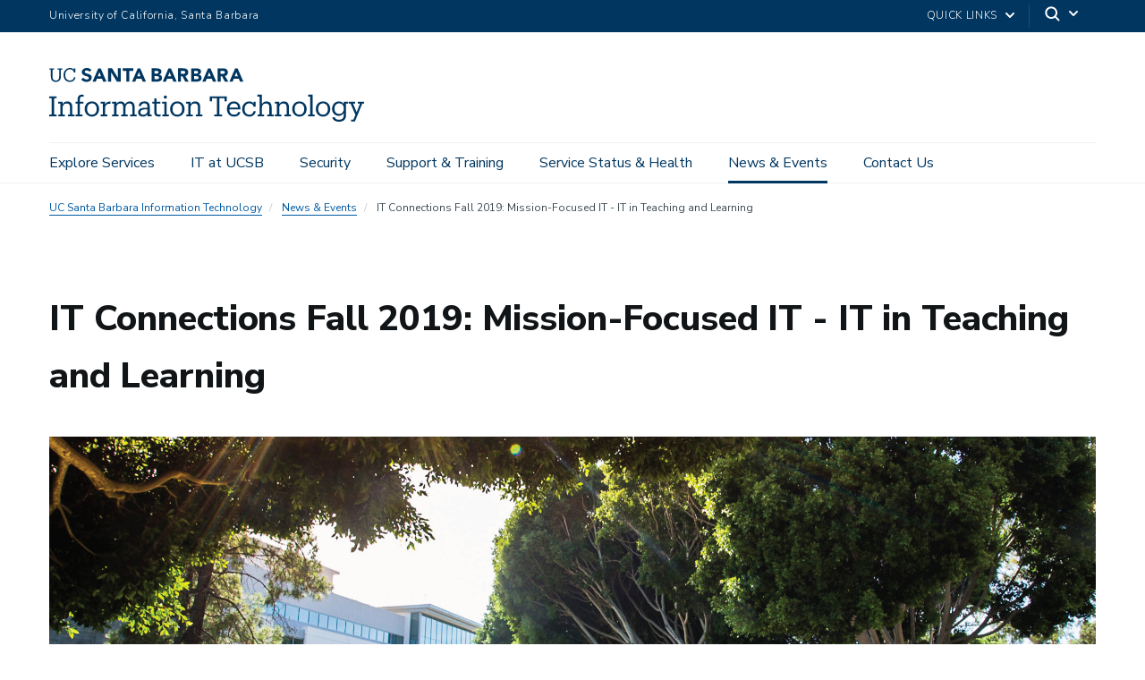

--- FILE ---
content_type: text/html; charset=UTF-8
request_url: https://it.ucsb.edu/news/it-connections-fall-2019-mission-focused-it-it-teaching-and-learning
body_size: 30229
content:
  <!DOCTYPE html>
<html  lang="en" dir="ltr" prefix="content: http://purl.org/rss/1.0/modules/content/  dc: http://purl.org/dc/terms/  foaf: http://xmlns.com/foaf/0.1/  og: http://ogp.me/ns#  rdfs: http://www.w3.org/2000/01/rdf-schema#  schema: http://schema.org/  sioc: http://rdfs.org/sioc/ns#  sioct: http://rdfs.org/sioc/types#  skos: http://www.w3.org/2004/02/skos/core#  xsd: http://www.w3.org/2001/XMLSchema# ">
  <head>
    <meta charset="utf-8" />
<noscript><style>form.antibot * :not(.antibot-message) { display: none !important; }</style>
</noscript><script async src="https://www.googletagmanager.com/gtag/js?id=UA-141660994-1"></script>
<script>window.dataLayer = window.dataLayer || [];function gtag(){dataLayer.push(arguments)};gtag("js", new Date());gtag("set", "developer_id.dMDhkMT", true);gtag("config", "UA-141660994-1", {"groups":"default","anonymize_ip":true,"page_placeholder":"PLACEHOLDER_page_path","allow_ad_personalization_signals":false});gtag("config", "G-ZF4ZDHLD4Y", {"groups":"default","page_placeholder":"PLACEHOLDER_page_location","allow_ad_personalization_signals":false});</script>
<meta name="description" content="October brings with it visions of falling leaves, pumpkins, and of course, the return of our students and faculty. It’s the perfect opportunity to join your coworkers for IT Connections Fall 2019, themed: Mission-Focused IT: IT in Teaching and Learning. The event will feature guest speaker Dr. Phill Conrad from the Computer Science (CS) department and College of Creative Studies, as well as three 15-minute lightning talks about classroom technology, eGrades, and GauchoSpace." />
<link rel="canonical" href="https://it.ucsb.edu/news/it-connections-fall-2019-mission-focused-it-it-teaching-and-learning" />
<link rel="image_src" href="/sites/default/files/images/2019-10/IT%20Connections%20Fall%202019_campus%20calendar.jpg" />
<meta property="og:site_name" content="UC Santa Barbara Information Technology" />
<meta name="twitter:card" content="summary" />
<meta name="twitter:title" content="IT Connections Fall 2019: Mission-Focused IT - IT in Teaching and Learning" />
<meta name="twitter:description" content="October brings with it visions of falling leaves, pumpkins, and of course, the return of our students and faculty. It’s the perfect opportunity to join your coworkers for IT Connections Fall 2019, themed: Mission-Focused IT: IT in Teaching and Learning. The event will feature guest speaker Dr. Phill Conrad from the Computer Science (CS) department and College of Creative Studies, as well as three 15-minute lightning talks about classroom technology, eGrades, and GauchoSpace." />
<meta name="twitter:site" content="@UCSBIT" />
<meta name="Generator" content="Drupal 10 (https://www.drupal.org)" />
<meta name="MobileOptimized" content="width" />
<meta name="HandheldFriendly" content="true" />
<meta name="viewport" content="width=device-width, initial-scale=1.0" />
<link rel="icon" href="/themes/ucsbweb/favicon.ico" type="image/vnd.microsoft.icon" />
<script>window.a2a_config=window.a2a_config||{};a2a_config.callbacks=[];a2a_config.overlays=[];a2a_config.templates={};a2a_config.icon_color = "#005099";</script>
<style>.a2a_svg {
   border-radius: 0 !important;
   margin-bottom: 15px;
}
</style>

    <title>IT Connections Fall 2019: Mission-Focused IT - IT in Teaching and Learning | UC Santa Barbara Information Technology</title>
    <link rel="stylesheet" media="all" href="/sites/default/files/css/css_xj8x6oxyEdY2-PVRWQMJrSnl3G45oapuS4DaaRKexWY.css?delta=0&amp;language=en&amp;theme=ucsbweb&amp;include=eJxljlEKwzAMQy-U1UcKjuOWrKldYpeR2y_tymDsw7LQ04cwZ1eUDnibaW4qHtCMPRZ5Mrk2ILNpZ14xqUYk0paLSqCVcxk8HmQpHe4q8HkP8175t1Bo4FNuaN2cN0hoHE7-4gRL1YT1KhRZvvG4ecyycJm2xbHDzRvu8Je8AZr1U-M" />
<link rel="stylesheet" media="all" href="/sites/default/files/css/css_LDdFojcQQvzNXxD8roo8hLkc0pbGKIVkPiKAPtH-bjg.css?delta=1&amp;language=en&amp;theme=ucsbweb&amp;include=eJxljlEKwzAMQy-U1UcKjuOWrKldYpeR2y_tymDsw7LQ04cwZ1eUDnibaW4qHtCMPRZ5Mrk2ILNpZ14xqUYk0paLSqCVcxk8HmQpHe4q8HkP8175t1Bo4FNuaN2cN0hoHE7-4gRL1YT1KhRZvvG4ecyycJm2xbHDzRvu8Je8AZr1U-M" />
<link rel="stylesheet" media="all" href="https://webfonts.brand.ucsb.edu/webfont.min.css" />
<link rel="stylesheet" media="all" href="/sites/default/files/css/css_8_DewORIvKWXzth4vD5yyW-wQKOX9ab8_1AOW6kN5-Q.css?delta=3&amp;language=en&amp;theme=ucsbweb&amp;include=eJxljlEKwzAMQy-U1UcKjuOWrKldYpeR2y_tymDsw7LQ04cwZ1eUDnibaW4qHtCMPRZ5Mrk2ILNpZ14xqUYk0paLSqCVcxk8HmQpHe4q8HkP8175t1Bo4FNuaN2cN0hoHE7-4gRL1YT1KhRZvvG4ecyycJm2xbHDzRvu8Je8AZr1U-M" />

    
  </head>
  <body class="path-node path-node-280 page-node-type-article navbar-is-fixed-top has-glyphicons single-blog utility-bar-color-003660 logo-size-1">
    <div id="body">
      
        <div class="dialog-off-canvas-main-canvas" data-off-canvas-main-canvas>
    

        
  
    
  

          <header class="navbar navbar-default navbar-fixed-top" id="navbar" role="banner">
      <a href="#main-content" class="visually-hidden focusable skip-link">
        Skip to main content
      </a>
            <div id="eyebrow">
        <div class="inner">
          <div class="items">
            <div class="item">
              <a href="https://www.ucsb.edu/" class="edu-link">University of California, Santa Barbara</a>
            </div>
            <div class="item">
              <div class="inner">
                                                                <div class="quick-links"><a href="#">Quick Links</a>
                  <svg width="100%" height="100%" viewBox="0 0 24 24" version="1.1" xmlns="http://www.w3.org/2000/svg" xmlns:xlink="http://www.w3.org/1999/xlink">
                    <path d="M12,12.5857864 L8.70710678,9.29289322 C8.31658249,8.90236893 7.68341751,8.90236893 7.29289322,9.29289322 C6.90236893,9.68341751 6.90236893,10.3165825 7.29289322,10.7071068 L11.2928932,14.7071068 C11.6834175,15.0976311 12.3165825,15.0976311 12.7071068,14.7071068 L16.7071068,10.7071068 C17.0976311,10.3165825 17.0976311,9.68341751 16.7071068,9.29289322 C16.3165825,8.90236893 15.6834175,8.90236893 15.2928932,9.29289322 L12,12.5857864 Z"></path>
                  </svg>
                </div>
                                <div class="search">
                  <span class="toggle-button">
                    <svg class="mag" width="100%" height="100%" viewBox="0 0 24 24" version="1.1" xmlns="http://www.w3.org/2000/svg" xmlns:xlink="http://www.w3.org/1999/xlink">
                      <path d="M15.2397415,16.6539551 C14.1023202,17.4996184 12.6929286,18 11.1666667,18 C7.39272088,18 4.33333333,14.9406125 4.33333333,11.1666667 C4.33333333,7.39272088 7.39272088,4.33333333 11.1666667,4.33333333 C14.9406125,4.33333333 18,7.39272088 18,11.1666667 C18,12.6929286 17.4996184,14.1023202 16.6539551,15.2397415 L20.2071068,18.7928932 C20.5976311,19.1834175 20.5976311,19.8165825 20.2071068,20.2071068 C19.8165825,20.5976311 19.1834175,20.5976311 18.7928932,20.2071068 L15.2397415,16.6539551 Z M11.1666667,16 C13.836043,16 16,13.836043 16,11.1666667 C16,8.49729038 13.836043,6.33333333 11.1666667,6.33333333 C8.49729038,6.33333333 6.33333333,8.49729038 6.33333333,11.1666667 C6.33333333,13.836043 8.49729038,16 11.1666667,16 Z"></path>
                    </svg>
                    <svg class="arrow" width="100%" height="100%" viewBox="0 0 24 24" version="1.1" xmlns="http://www.w3.org/2000/svg" xmlns:xlink="http://www.w3.org/1999/xlink">
                      <path d="M12,12.5857864 L8.70710678,9.29289322 C8.31658249,8.90236893 7.68341751,8.90236893 7.29289322,9.29289322 C6.90236893,9.68341751 6.90236893,10.3165825 7.29289322,10.7071068 L11.2928932,14.7071068 C11.6834175,15.0976311 12.3165825,15.0976311 12.7071068,14.7071068 L16.7071068,10.7071068 C17.0976311,10.3165825 17.0976311,9.68341751 16.7071068,9.29289322 C16.3165825,8.90236893 15.6834175,8.90236893 15.2928932,9.29289322 L12,12.5857864 Z"></path>
                    </svg>
                  </span>
                </div>
              </div>
            </div>
          </div>
        </div>
      </div>
              <div class="container-fluid">
            <div class="navbar-header">
          <div class="region region-navigation">
      <a class="logo navbar-btn pull-left logo-size-1" href="/" title="Home" rel="home">
                  <?xml version="1.0" encoding="utf-8"?>
<!-- Generator: Adobe Illustrator 23.0.3, SVG Export Plug-In . SVG Version: 6.00 Build 0)  -->
<svg version="1.1" xmlns="http://www.w3.org/2000/svg" xmlns:xlink="http://www.w3.org/1999/xlink" x="0px" y="0px"
	 viewBox="0 0 472.59 80.51" style="enable-background:new 0 0 472.59 80.51;" xml:space="preserve">
<style type="text/css">
	.st0{display:none;}
	.st1{display:inline;fill:#003660;}
	.st2{fill:#FFFFFF;}
	.st3{fill:#15385F;}
	.st4{fill:#231F20;}
	.st5{fill:#003764;}
	.st6{fill:#003660;}
</style>
<g id="Layer_2" class="st0">
	<rect x="-1991.35" y="-35.8" class="st1" width="2817.28" height="273.03"/>
</g>
<g id="Template">
	<g>
		<g>
			<path class="st2" d="M0,72.49v-2.86h3.78V45.31H0v-2.86h11.22v2.86H7.44v24.32h3.78v2.86H0z"/>
			<path class="st2" d="M13.61,72.49v-2.73h3.07V53.37h-3.15v-2.86h6.64v3.7c1.01-2.06,3.4-4.07,6.89-4.07
				c4.41,0,7.65,2.35,7.65,8.7v10.92h3.07v2.73h-9.7v-2.73h3.15V58.58c0-3.7-1.68-5.42-5.08-5.42c-3.11,0-5.96,2.06-5.96,5.92v10.67
				h3.15v2.73H13.61z"/>
			<path class="st2" d="M39.56,72.49v-2.73h3.07v-16.3h-3.15v-2.94h3.15v-3.57c0-4.45,2.18-7.06,6.55-7.06
				c1.13,0,1.72,0.13,2.61,0.42v2.94c-0.63-0.25-1.51-0.46-2.48-0.46c-2.27,0-3.19,1.55-3.19,3.82v3.91h5.38v2.94h-5.38v16.3h3.95
				v2.73H39.56z"/>
			<path class="st2" d="M53.26,61.69v-0.34c0-6.6,4.58-11.22,10.8-11.22s10.8,4.58,10.8,11.17v0.34c0,6.64-4.58,11.22-10.84,11.22
				S53.26,68.12,53.26,61.69z M71.24,61.69V61.4c0-5.08-2.81-8.36-7.18-8.36c-4.41,0-7.18,3.28-7.18,8.32v0.34
				c0,5,2.73,8.28,7.18,8.28C68.46,69.96,71.24,66.65,71.24,61.69z"/>
			<path class="st2" d="M77.36,72.49v-2.73h3.07V53.37h-3.15v-2.86h6.64v4.2c1.05-2.31,3.28-4.54,7.9-4.58v3.44
				c-4.79-0.04-7.9,1.47-7.9,6.85v9.33h3.36v2.73H77.36z"/>
			<path class="st2" d="M94.33,72.49v-2.73h3.07V53.37h-3.15v-2.86h6.64v3.61c0.88-2.1,3.28-3.99,6.43-3.99
				c2.81,0,5.29,1.18,6.43,4.45c1.47-3.07,4.54-4.45,7.27-4.45c3.95,0,7.27,2.35,7.27,8.74v10.88h3.07v2.73h-9.7v-2.73h3.15V58.62
				c0-3.87-1.51-5.46-4.54-5.46c-2.86,0-5.67,1.93-5.67,5.88v10.71h3.15v2.73h-9.79v-2.73h3.15V58.62c0-3.87-1.51-5.46-4.54-5.46
				c-2.86,0-5.67,1.93-5.67,5.88v10.71h3.15v2.73H94.33z"/>
			<path class="st2" d="M140.62,72.86c-3.99,0-7.14-1.97-7.14-6.47c0-5.12,5.29-6.81,10.84-6.81h3.07v-1.6
				c0-3.7-1.47-4.96-4.62-4.96c-2.94,0-4.54,1.09-4.87,3.95h-3.49c0.42-5.17,4.37-6.85,8.53-6.85c4.12,0,7.94,1.51,7.94,7.86v11.76
				h2.94v2.73h-6.43v-3.02C145.91,71.73,143.77,72.86,140.62,72.86z M147.38,64.8v-2.73h-2.94c-4.33,0-7.48,1.13-7.48,4.33
				c0,1.97,1.01,3.7,3.99,3.7C144.57,70.09,147.38,68.2,147.38,64.8z"/>
			<path class="st2" d="M157.75,66.98V53.46h-3.15v-2.94h3.15v-5h3.49v5h5.67v2.94h-5.67v13.19c0,2.1,0.96,3.19,3.15,3.19
				c0.88,0,1.85-0.17,2.86-0.5v2.94c-0.96,0.29-1.89,0.5-3.15,0.5C159.68,72.78,157.75,70.43,157.75,66.98z"/>
			<path class="st2" d="M169.72,72.49v-2.73h3.07V53.37h-3.15v-2.86h6.64v19.24h3.15v2.73H169.72z M171.95,43.58
				c0-1.34,1.09-2.35,2.39-2.35s2.39,1.01,2.39,2.35c0,1.34-1.09,2.39-2.39,2.39S171.95,44.93,171.95,43.58z"/>
			<path class="st2" d="M181.52,61.69v-0.34c0-6.6,4.58-11.22,10.8-11.22c6.22,0,10.8,4.58,10.8,11.17v0.34
				c0,6.64-4.58,11.22-10.84,11.22C186.02,72.86,181.52,68.12,181.52,61.69z M199.5,61.69V61.4c0-5.08-2.82-8.36-7.18-8.36
				c-4.41,0-7.18,3.28-7.18,8.32v0.34c0,5,2.73,8.28,7.18,8.28C196.73,69.96,199.5,66.65,199.5,61.69z"/>
			<path class="st2" d="M205.63,72.49v-2.73h3.07V53.37h-3.15v-2.86h6.64v3.7c1.01-2.06,3.4-4.07,6.89-4.07
				c4.41,0,7.64,2.35,7.64,8.7v10.92h3.07v2.73h-9.7v-2.73h3.15V58.58c0-3.7-1.68-5.42-5.08-5.42c-3.11,0-5.96,2.06-5.96,5.92v10.67
				h3.15v2.73H205.63z"/>
			<path class="st2" d="M247.67,72.49v-2.86h4.12v-24.2h-7.6v4.58h-3.32v-7.56h25.5v7.56h-3.32v-4.58h-7.6v24.2h4.12v2.86H247.67z"
				/>
			<path class="st2" d="M266.78,61.73V61.4c0-6.64,4.24-11.26,10.29-11.26c5.08,0,9.87,3.07,9.87,10.92v1.13H270.4
				c0.17,5,2.56,7.77,7.06,7.77c3.4,0,5.38-1.26,5.84-3.82h3.49c-0.76,4.41-4.41,6.72-9.37,6.72
				C271.19,72.86,266.78,68.49,266.78,61.73z M283.38,59.38c-0.34-4.54-2.69-6.34-6.3-6.34c-3.57,0-5.97,2.44-6.55,6.34H283.38z"/>
			<path class="st2" d="M306.77,50.52h3.07v7.44h-2.98c-0.76-2.94-2.77-4.92-6.51-4.92c-3.99,0-7.06,3.19-7.06,8.36v0.34
				c0,5.38,2.94,8.23,7.18,8.23c3.11,0,5.92-1.81,6.3-5.38H310c-0.46,4.75-4.28,8.28-9.58,8.28c-6.13,0-10.75-4.33-10.75-11.13V61.4
				c0-6.72,4.79-11.26,10.67-11.26c3.7,0,5.54,1.47,6.43,3.23V50.52z"/>
			<path class="st2" d="M312.73,72.49v-2.73h3.07V42.87h-3.15v-2.86h6.64v14.2c1.01-2.06,3.4-4.07,6.89-4.07
				c4.41,0,7.64,2.35,7.64,8.7v10.92h3.07v2.73h-9.7v-2.73h3.15V58.58c0-3.7-1.68-5.42-5.08-5.42c-3.11,0-5.96,2.06-5.96,5.92v10.67
				h3.15v2.73H312.73z"/>
			<path class="st2" d="M338.73,72.49v-2.73h3.07V53.37h-3.15v-2.86h6.64v3.7c1.01-2.06,3.4-4.07,6.89-4.07
				c4.41,0,7.65,2.35,7.65,8.7v10.92h3.07v2.73h-9.7v-2.73h3.15V58.58c0-3.7-1.68-5.42-5.08-5.42c-3.11,0-5.96,2.06-5.96,5.92v10.67
				h3.15v2.73H338.73z"/>
			<path class="st2" d="M364.77,61.69v-0.34c0-6.6,4.58-11.22,10.79-11.22c6.22,0,10.8,4.58,10.8,11.17v0.34
				c0,6.64-4.58,11.22-10.84,11.22C369.26,72.86,364.77,68.12,364.77,61.69z M382.75,61.69V61.4c0-5.08-2.81-8.36-7.18-8.36
				c-4.41,0-7.18,3.28-7.18,8.32v0.34c0,5,2.73,8.28,7.18,8.28C379.98,69.96,382.75,66.65,382.75,61.69z"/>
			<path class="st2" d="M388.67,72.49v-2.73h3.07V42.87h-3.15v-2.86h6.68v29.74h3.07v2.73H388.67z"/>
			<path class="st2" d="M400.22,61.69v-0.34c0-6.6,4.58-11.22,10.8-11.22s10.8,4.58,10.8,11.17v0.34c0,6.64-4.58,11.22-10.84,11.22
				S400.22,68.12,400.22,61.69z M418.2,61.69V61.4c0-5.08-2.81-8.36-7.18-8.36c-4.41,0-7.18,3.28-7.18,8.32v0.34
				c0,5,2.73,8.28,7.18,8.28C415.42,69.96,418.2,66.65,418.2,61.69z"/>
			<path class="st2" d="M425.04,73.74h3.57c0.5,2.52,2.6,3.82,6.34,3.82c4.33,0,7.06-2.06,7.06-6.76v-3.19
				c-1.26,2.14-4.24,4.16-7.43,4.16c-5.76,0-10-4.37-10-10.42v-0.29c0-5.96,4.2-10.92,10.25-10.92c3.65,0,5.92,1.76,7.18,3.91v-3.53
				h6.47v2.86h-2.98v17.64c-0.04,6.39-4.37,9.49-10.5,9.49C428.48,80.51,425.63,77.44,425.04,73.74z M442.14,61.1v-0.29
				c0-4.92-2.69-7.77-6.97-7.77c-4.37,0-6.97,3.23-6.97,7.86v0.34c0,4.79,3.07,7.65,6.76,7.65
				C439.03,68.87,442.14,66.02,442.14,61.1z"/>
			<path class="st2" d="M469.9,53.37l-11.05,26.76h-5.59V77.4h3.36l3.02-7.18l-7.35-16.84h-2.77v-2.86h9.66v2.86h-3.19l5.5,12.9
				l5-12.9h-3.32v-2.86h9.41v2.86H469.9z"/>
		</g>
		<g>
			<path class="st2" d="M238.44,0.51h3.64l8.69,19.97h-4.96l-1.72-4.23h-7.76l-1.66,4.23h-4.85L238.44,0.51z M240.13,6.32l-2.43,6.2
				h4.88L240.13,6.32z"/>
			<path class="st2" d="M213.08,0.51h7.45c0.86,0,1.73,0.06,2.61,0.18c0.87,0.12,1.66,0.37,2.35,0.73c0.7,0.37,1.26,0.88,1.69,1.54
				c0.43,0.66,0.65,1.53,0.65,2.62c0,1.13-0.31,2.06-0.94,2.81c-0.63,0.74-1.46,1.27-2.5,1.59v0.06c0.66,0.09,1.25,0.28,1.79,0.55
				c0.54,0.27,1,0.62,1.38,1.04c0.39,0.42,0.68,0.92,0.89,1.48c0.21,0.56,0.31,1.17,0.31,1.81c0,1.05-0.23,1.93-0.68,2.64
				c-0.45,0.7-1.03,1.27-1.75,1.71c-0.71,0.43-1.52,0.74-2.41,0.93c-0.89,0.19-1.78,0.28-2.67,0.28h-8.18V0.51z M217.48,8.49h3.19
				c0.34,0,0.67-0.04,1-0.11c0.33-0.07,0.62-0.2,0.89-0.37c0.26-0.17,0.47-0.39,0.63-0.68c0.16-0.28,0.24-0.62,0.24-1.02
				c0-0.41-0.09-0.76-0.27-1.03c-0.18-0.27-0.41-0.48-0.69-0.63c-0.28-0.15-0.6-0.26-0.96-0.32c-0.36-0.07-0.71-0.1-1.04-0.1h-2.99
				V8.49z M217.48,16.75h3.95c0.34,0,0.68-0.04,1.03-0.11c0.35-0.07,0.66-0.21,0.94-0.39c0.28-0.19,0.51-0.43,0.69-0.73
				c0.18-0.3,0.27-0.67,0.27-1.1c0-0.47-0.12-0.85-0.35-1.14c-0.24-0.29-0.53-0.51-0.89-0.66c-0.36-0.15-0.74-0.25-1.16-0.31
				c-0.41-0.06-0.8-0.08-1.16-0.08h-3.33V16.75z"/>
			<path class="st2" d="M252.86,0.51h7.73c1.02,0,1.98,0.1,2.89,0.3c0.91,0.2,1.71,0.53,2.4,0.99c0.69,0.46,1.23,1.08,1.64,1.86
				c0.4,0.78,0.61,1.75,0.61,2.92c0,1.41-0.37,2.61-1.1,3.6c-0.73,0.99-1.8,1.61-3.22,1.88l5.08,8.43h-5.27l-4.17-7.98h-2.17v7.98
				h-4.4V0.51z M257.26,8.77h2.59c0.39,0,0.81-0.01,1.26-0.04c0.44-0.03,0.84-0.11,1.2-0.25c0.36-0.14,0.65-0.36,0.89-0.66
				c0.23-0.3,0.35-0.72,0.35-1.27c0-0.51-0.1-0.91-0.31-1.21c-0.21-0.3-0.47-0.53-0.79-0.69c-0.32-0.16-0.69-0.27-1.1-0.32
				c-0.41-0.06-0.82-0.08-1.21-0.08h-2.88V8.77z"/>
			<path class="st2" d="M179.01,0.51h3.64l8.69,19.97h-4.96l-1.72-4.23h-7.76l-1.66,4.23h-4.85L179.01,0.51z M180.7,6.32l-2.43,6.2
				h4.88L180.7,6.32z"/>
			<path class="st2" d="M279.11,0.51h3.64l8.69,19.97h-4.96l-1.72-4.23H277l-1.66,4.23h-4.85L279.11,0.51z M280.8,6.32l-2.43,6.2
				h4.88L280.8,6.32z"/>
			<path class="st2" d="M153.66,0.5h7.45c0.86,0,1.73,0.06,2.61,0.18c0.87,0.12,1.66,0.37,2.35,0.73c0.7,0.37,1.26,0.88,1.69,1.54
				c0.43,0.66,0.65,1.53,0.65,2.62c0,1.13-0.31,2.06-0.94,2.81c-0.63,0.74-1.46,1.27-2.5,1.59v0.06c0.66,0.09,1.25,0.28,1.79,0.55
				c0.54,0.27,1,0.62,1.38,1.04c0.39,0.42,0.68,0.92,0.89,1.48c0.21,0.56,0.31,1.17,0.31,1.81c0,1.05-0.23,1.93-0.68,2.64
				c-0.45,0.7-1.03,1.27-1.75,1.71c-0.71,0.43-1.52,0.74-2.41,0.93c-0.89,0.19-1.78,0.28-2.67,0.28h-8.18V0.5z M158.06,8.49h3.19
				c0.34,0,0.67-0.04,1-0.11c0.33-0.07,0.62-0.2,0.89-0.37c0.26-0.17,0.47-0.39,0.63-0.68c0.16-0.28,0.24-0.62,0.24-1.02
				c0-0.41-0.09-0.76-0.27-1.03c-0.18-0.27-0.41-0.48-0.69-0.63c-0.28-0.15-0.6-0.26-0.96-0.32c-0.36-0.07-0.71-0.1-1.04-0.1h-2.99
				V8.49z M158.06,16.75H162c0.34,0,0.68-0.04,1.03-0.11c0.35-0.07,0.66-0.21,0.94-0.39c0.28-0.19,0.51-0.43,0.69-0.73
				c0.18-0.3,0.27-0.67,0.27-1.1c0-0.47-0.12-0.85-0.35-1.14c-0.24-0.29-0.53-0.51-0.89-0.66c-0.36-0.15-0.74-0.25-1.16-0.31
				c-0.41-0.06-0.8-0.08-1.16-0.08h-3.33V16.75z"/>
			<path class="st2" d="M193.43,0.5h7.73c1.02,0,1.98,0.1,2.89,0.3c0.91,0.2,1.71,0.53,2.4,0.99c0.69,0.46,1.23,1.08,1.64,1.86
				c0.4,0.78,0.61,1.75,0.61,2.92c0,1.41-0.37,2.61-1.1,3.6c-0.73,0.99-1.8,1.61-3.22,1.88l5.08,8.43h-5.27L200,12.49h-2.17v7.98
				h-4.4V0.5z M197.83,8.77h2.59c0.39,0,0.81-0.01,1.26-0.04c0.44-0.03,0.84-0.11,1.2-0.25c0.36-0.14,0.65-0.36,0.89-0.66
				c0.23-0.3,0.35-0.72,0.35-1.27c0-0.51-0.1-0.91-0.31-1.21c-0.21-0.3-0.47-0.53-0.79-0.69c-0.32-0.16-0.69-0.27-1.1-0.32
				c-0.41-0.06-0.82-0.08-1.21-0.08h-2.88V8.77z"/>
			<path class="st2" d="M73.66,0.51h3.64l8.69,19.97h-4.96l-1.72-4.23h-7.76l-1.66,4.23h-4.85L73.66,0.51z M75.35,6.32l-2.43,6.2
				h4.88L75.35,6.32z"/>
			<path class="st2" d="M132.93,0.51h3.64l8.69,19.97h-4.96l-1.72-4.23h-7.76l-1.66,4.23h-4.85L132.93,0.51z M134.63,6.32l-2.43,6.2
				h4.88L134.63,6.32z"/>
			<path class="st2" d="M88.42,0.5h5.98l8.49,13.88h0.06V0.5h4.4v19.97h-5.75L92.87,6.26h-0.06v14.21h-4.4V0.5z"/>
			<path class="st2" d="M115.92,4.4h-5.51V0.5h15.79V4.4h-5.88v16.08h-4.4V4.4z"/>
			<path class="st2" d="M9.78,20.79c-4.64,0-7.27-2.71-7.27-7.64L2.51,2.43H0.25V0.51h7.27v1.92H4.97L4.97,12.87
				c0,4.24,1.5,5.88,4.86,5.88c3.22,0,5.15-1.3,5.15-6.25l0.01-10.07h-2.55V0.51h7.27v1.92h-2.26l-0.01,10.41
				C17.44,17.76,14.98,20.79,9.78,20.79z"/>
			<path class="st2" d="M37.22,13.83c-0.51,3.28-2.8,4.95-6.11,4.95c-4.36,0-6.96-3.11-6.96-8.26V10.3c0-5.09,2.8-8.34,6.98-8.34
				c3.08,0,5.18,1.3,6,4.67h2.06l0-6.11H37l0,2.21C35.95,0.85,33.74,0,31.2,0c-5.57,0-9.59,4.33-9.59,10.32v0.23
				c0,6.22,3.59,10.24,9.45,10.24c4.45,0,7.63-2.22,8.41-6.72L37.22,13.83z"/>
			<path class="st2" d="M63.84,14.33c0,3.8-3.22,6.46-7.82,6.46c-3.69,0-6.33-1.24-7.87-3.69l3.02-2.58
				c0.49,0.7,2.17,2.72,5.22,2.72c1.91,0,3.09-0.83,3.09-2.16c0-1.69-1.1-2.06-3.88-2.84c-3.29-0.92-6.63-2.34-6.63-5.99
				c0-3.67,3.1-6.24,7.54-6.24c1.78,0,5.03,0.42,6.81,3.19l-2.8,2.44c-1.06-1.4-2.54-2.08-4.5-2.08c-1.97,0-2.69,1.37-2.69,2.29
				c0,1.46,1.94,2.09,4.29,2.72C60.63,9.34,63.84,10.5,63.84,14.33z"/>
		</g>
	</g>
	<g>
		<g>
			<path d="M0-206.54v-2.86h3.78v-24.32H0v-2.86h11.22v2.86H7.44v24.32h3.78v2.86H0z"/>
			<path d="M13.61-206.54v-2.73h3.07v-16.38h-3.15v-2.86h6.64v3.7c1.01-2.06,3.4-4.07,6.89-4.07c4.41,0,7.65,2.35,7.65,8.7v10.92
				h3.07v2.73h-9.7v-2.73h3.15v-11.17c0-3.7-1.68-5.42-5.08-5.42c-3.11,0-5.96,2.06-5.96,5.92v10.67h3.15v2.73H13.61z"/>
			<path d="M39.56-206.54v-2.73h3.07v-16.3h-3.15v-2.94h3.15v-3.57c0-4.45,2.18-7.06,6.55-7.06c1.13,0,1.72,0.13,2.61,0.42v2.94
				c-0.63-0.25-1.51-0.46-2.48-0.46c-2.27,0-3.19,1.55-3.19,3.82v3.91h5.38v2.94h-5.38v16.3h3.95v2.73H39.56z"/>
			<path d="M53.26-217.34v-0.34c0-6.6,4.58-11.22,10.8-11.22s10.8,4.58,10.8,11.17v0.34c0,6.64-4.58,11.22-10.84,11.22
				S53.26-210.91,53.26-217.34z M71.24-217.34v-0.29c0-5.08-2.81-8.36-7.18-8.36c-4.41,0-7.18,3.28-7.18,8.32v0.34
				c0,5,2.73,8.28,7.18,8.28C68.46-209.06,71.24-212.38,71.24-217.34z"/>
			<path d="M77.36-206.54v-2.73h3.07v-16.38h-3.15v-2.86h6.64v4.2c1.05-2.31,3.28-4.54,7.9-4.58v3.44c-4.79-0.04-7.9,1.47-7.9,6.85
				v9.33h3.36v2.73H77.36z"/>
			<path d="M94.33-206.54v-2.73h3.07v-16.38h-3.15v-2.86h6.64v3.61c0.88-2.1,3.28-3.99,6.43-3.99c2.81,0,5.29,1.18,6.43,4.45
				c1.47-3.07,4.54-4.45,7.27-4.45c3.95,0,7.27,2.35,7.27,8.74v10.88h3.07v2.73h-9.7v-2.73h3.15v-11.13c0-3.87-1.51-5.46-4.54-5.46
				c-2.86,0-5.67,1.93-5.67,5.88v10.71h3.15v2.73h-9.79v-2.73h3.15v-11.13c0-3.87-1.51-5.46-4.54-5.46c-2.86,0-5.67,1.93-5.67,5.88
				v10.71h3.15v2.73H94.33z"/>
			<path d="M140.62-206.16c-3.99,0-7.14-1.97-7.14-6.47c0-5.12,5.29-6.81,10.84-6.81h3.07v-1.6c0-3.7-1.47-4.96-4.62-4.96
				c-2.94,0-4.54,1.09-4.87,3.95h-3.49c0.42-5.17,4.37-6.85,8.53-6.85c4.12,0,7.94,1.51,7.94,7.86v11.76h2.94v2.73h-6.43v-3.02
				C145.91-207.3,143.77-206.16,140.62-206.16z M147.38-214.23v-2.73h-2.94c-4.33,0-7.48,1.13-7.48,4.33c0,1.97,1.01,3.7,3.99,3.7
				C144.57-208.94,147.38-210.83,147.38-214.23z"/>
			<path d="M157.75-212.05v-13.53h-3.15v-2.94h3.15v-5h3.49v5h5.67v2.94h-5.67v13.19c0,2.1,0.96,3.19,3.15,3.19
				c0.88,0,1.85-0.17,2.86-0.5v2.94c-0.96,0.29-1.89,0.5-3.15,0.5C159.68-206.25,157.75-208.6,157.75-212.05z"/>
			<path d="M169.72-206.54v-2.73h3.07v-16.38h-3.15v-2.86h6.64v19.24h3.15v2.73H169.72z M171.95-235.44c0-1.34,1.09-2.35,2.39-2.35
				s2.39,1.01,2.39,2.35c0,1.34-1.09,2.39-2.39,2.39S171.95-234.1,171.95-235.44z"/>
			<path d="M181.52-217.34v-0.34c0-6.6,4.58-11.22,10.8-11.22c6.22,0,10.8,4.58,10.8,11.17v0.34c0,6.64-4.58,11.22-10.84,11.22
				C186.02-206.16,181.52-210.91,181.52-217.34z M199.5-217.34v-0.29c0-5.08-2.82-8.36-7.18-8.36c-4.41,0-7.18,3.28-7.18,8.32v0.34
				c0,5,2.73,8.28,7.18,8.28C196.73-209.06,199.5-212.38,199.5-217.34z"/>
			<path d="M205.63-206.54v-2.73h3.07v-16.38h-3.15v-2.86h6.64v3.7c1.01-2.06,3.4-4.07,6.89-4.07c4.41,0,7.64,2.35,7.64,8.7v10.92
				h3.07v2.73h-9.7v-2.73h3.15v-11.17c0-3.7-1.68-5.42-5.08-5.42c-3.11,0-5.96,2.06-5.96,5.92v10.67h3.15v2.73H205.63z"/>
			<path d="M247.67-206.54v-2.86h4.12v-24.2h-7.6v4.58h-3.32v-7.56h25.5v7.56h-3.32v-4.58h-7.6v24.2h4.12v2.86H247.67z"/>
			<path d="M266.78-217.3v-0.34c0-6.64,4.24-11.26,10.29-11.26c5.08,0,9.87,3.07,9.87,10.92v1.13H270.4c0.17,5,2.56,7.77,7.06,7.77
				c3.4,0,5.38-1.26,5.84-3.82h3.49c-0.76,4.41-4.41,6.72-9.37,6.72C271.19-206.16,266.78-210.53,266.78-217.3z M283.38-219.65
				c-0.34-4.54-2.69-6.34-6.3-6.34c-3.57,0-5.97,2.44-6.55,6.34H283.38z"/>
			<path d="M306.77-228.51h3.07v7.44h-2.98c-0.76-2.94-2.77-4.92-6.51-4.92c-3.99,0-7.06,3.19-7.06,8.36v0.34
				c0,5.38,2.94,8.23,7.18,8.23c3.11,0,5.92-1.81,6.3-5.38H310c-0.46,4.75-4.28,8.28-9.58,8.28c-6.13,0-10.75-4.33-10.75-11.13
				v-0.34c0-6.72,4.79-11.26,10.67-11.26c3.7,0,5.54,1.47,6.43,3.23V-228.51z"/>
			<path d="M312.73-206.54v-2.73h3.07v-26.88h-3.15v-2.86h6.64v14.2c1.01-2.06,3.4-4.07,6.89-4.07c4.41,0,7.64,2.35,7.64,8.7v10.92
				h3.07v2.73h-9.7v-2.73h3.15v-11.17c0-3.7-1.68-5.42-5.08-5.42c-3.11,0-5.96,2.06-5.96,5.92v10.67h3.15v2.73H312.73z"/>
			<path d="M338.73-206.54v-2.73h3.07v-16.38h-3.15v-2.86h6.64v3.7c1.01-2.06,3.4-4.07,6.89-4.07c4.41,0,7.65,2.35,7.65,8.7v10.92
				h3.07v2.73h-9.7v-2.73h3.15v-11.17c0-3.7-1.68-5.42-5.08-5.42c-3.11,0-5.96,2.06-5.96,5.92v10.67h3.15v2.73H338.73z"/>
			<path d="M364.77-217.34v-0.34c0-6.6,4.58-11.22,10.79-11.22c6.22,0,10.8,4.58,10.8,11.17v0.34c0,6.64-4.58,11.22-10.84,11.22
				C369.26-206.16,364.77-210.91,364.77-217.34z M382.75-217.34v-0.29c0-5.08-2.81-8.36-7.18-8.36c-4.41,0-7.18,3.28-7.18,8.32v0.34
				c0,5,2.73,8.28,7.18,8.28C379.98-209.06,382.75-212.38,382.75-217.34z"/>
			<path d="M388.67-206.54v-2.73h3.07v-26.88h-3.15v-2.86h6.68v29.74h3.07v2.73H388.67z"/>
			<path d="M400.22-217.34v-0.34c0-6.6,4.58-11.22,10.8-11.22s10.8,4.58,10.8,11.17v0.34c0,6.64-4.58,11.22-10.84,11.22
				S400.22-210.91,400.22-217.34z M418.2-217.34v-0.29c0-5.08-2.81-8.36-7.18-8.36c-4.41,0-7.18,3.28-7.18,8.32v0.34
				c0,5,2.73,8.28,7.18,8.28C415.42-209.06,418.2-212.38,418.2-217.34z"/>
			<path d="M425.04-205.28h3.57c0.5,2.52,2.6,3.82,6.34,3.82c4.33,0,7.06-2.06,7.06-6.76v-3.19c-1.26,2.14-4.24,4.16-7.43,4.16
				c-5.76,0-10-4.37-10-10.42v-0.29c0-5.96,4.2-10.92,10.25-10.92c3.65,0,5.92,1.76,7.18,3.91v-3.53h6.47v2.86h-2.98v17.64
				c-0.04,6.39-4.37,9.49-10.5,9.49C428.48-198.52,425.63-201.59,425.04-205.28z M442.14-217.93v-0.29c0-4.92-2.69-7.77-6.97-7.77
				c-4.37,0-6.97,3.23-6.97,7.86v0.34c0,4.79,3.07,7.65,6.76,7.65C439.03-210.15,442.14-213.01,442.14-217.93z"/>
			<path d="M469.9-225.66l-11.05,26.76h-5.59v-2.73h3.36l3.02-7.18l-7.35-16.84h-2.77v-2.86h9.66v2.86h-3.19l5.5,12.9l5-12.9h-3.32
				v-2.86h9.41v2.86H469.9z"/>
		</g>
		<g>
			<path d="M238.44-278.52h3.64l8.69,19.97h-4.96l-1.72-4.23h-7.76l-1.66,4.23h-4.85L238.44-278.52z M240.13-272.71l-2.43,6.2h4.88
				L240.13-272.71z"/>
			<path d="M213.08-278.52h7.45c0.86,0,1.73,0.06,2.61,0.18c0.87,0.12,1.66,0.37,2.35,0.73c0.7,0.37,1.26,0.88,1.69,1.54
				c0.43,0.66,0.65,1.53,0.65,2.62c0,1.13-0.31,2.06-0.94,2.81c-0.63,0.74-1.46,1.27-2.5,1.59v0.06c0.66,0.09,1.25,0.28,1.79,0.55
				c0.54,0.27,1,0.62,1.38,1.04c0.39,0.42,0.68,0.92,0.89,1.48c0.21,0.56,0.31,1.17,0.31,1.81c0,1.05-0.23,1.93-0.68,2.64
				c-0.45,0.7-1.03,1.27-1.75,1.71c-0.71,0.43-1.52,0.74-2.41,0.93c-0.89,0.19-1.78,0.28-2.67,0.28h-8.18V-278.52z M217.48-270.54
				h3.19c0.34,0,0.67-0.04,1-0.11c0.33-0.07,0.62-0.2,0.89-0.37c0.26-0.17,0.47-0.39,0.63-0.68c0.16-0.28,0.24-0.62,0.24-1.02
				c0-0.41-0.09-0.76-0.27-1.03c-0.18-0.27-0.41-0.48-0.69-0.63c-0.28-0.15-0.6-0.26-0.96-0.32c-0.36-0.07-0.71-0.1-1.04-0.1h-2.99
				V-270.54z M217.48-262.28h3.95c0.34,0,0.68-0.04,1.03-0.11c0.35-0.07,0.66-0.21,0.94-0.39s0.51-0.43,0.69-0.73
				c0.18-0.3,0.27-0.67,0.27-1.1c0-0.47-0.12-0.85-0.35-1.14c-0.24-0.29-0.53-0.51-0.89-0.66c-0.36-0.15-0.74-0.25-1.16-0.31
				c-0.41-0.06-0.8-0.08-1.16-0.08h-3.33V-262.28z"/>
			<path d="M252.86-278.52h7.73c1.02,0,1.98,0.1,2.89,0.3c0.91,0.2,1.71,0.53,2.4,0.99c0.69,0.46,1.23,1.08,1.64,1.86
				c0.4,0.78,0.61,1.75,0.61,2.92c0,1.41-0.37,2.61-1.1,3.6c-0.73,0.99-1.8,1.61-3.22,1.88l5.08,8.43h-5.27l-4.17-7.98h-2.17v7.98
				h-4.4V-278.52z M257.26-270.26h2.59c0.39,0,0.81-0.01,1.26-0.04c0.44-0.03,0.84-0.11,1.2-0.25c0.36-0.14,0.65-0.36,0.89-0.66
				c0.23-0.3,0.35-0.72,0.35-1.27c0-0.51-0.1-0.91-0.31-1.21c-0.21-0.3-0.47-0.53-0.79-0.69c-0.32-0.16-0.69-0.27-1.1-0.32
				c-0.41-0.06-0.82-0.08-1.21-0.08h-2.88V-270.26z"/>
			<path d="M179.01-278.52h3.64l8.69,19.97h-4.96l-1.72-4.23h-7.76l-1.66,4.23h-4.85L179.01-278.52z M180.7-272.71l-2.43,6.2h4.88
				L180.7-272.71z"/>
			<path d="M279.11-278.52h3.64l8.69,19.97h-4.96l-1.72-4.23H277l-1.66,4.23h-4.85L279.11-278.52z M280.8-272.71l-2.43,6.2h4.88
				L280.8-272.71z"/>
			<path d="M153.66-278.52h7.45c0.86,0,1.73,0.06,2.61,0.18c0.87,0.12,1.66,0.37,2.35,0.73c0.7,0.37,1.26,0.88,1.69,1.54
				c0.43,0.66,0.65,1.53,0.65,2.62c0,1.13-0.31,2.06-0.94,2.81c-0.63,0.74-1.46,1.27-2.5,1.59v0.06c0.66,0.09,1.25,0.28,1.79,0.55
				c0.54,0.27,1,0.62,1.38,1.04c0.39,0.42,0.68,0.92,0.89,1.48c0.21,0.56,0.31,1.17,0.31,1.81c0,1.05-0.23,1.93-0.68,2.64
				c-0.45,0.7-1.03,1.27-1.75,1.71c-0.71,0.43-1.52,0.74-2.41,0.93c-0.89,0.19-1.78,0.28-2.67,0.28h-8.18V-278.52z M158.06-270.54
				h3.19c0.34,0,0.67-0.04,1-0.11c0.33-0.07,0.62-0.2,0.89-0.37c0.26-0.17,0.47-0.39,0.63-0.68c0.16-0.28,0.24-0.62,0.24-1.02
				c0-0.41-0.09-0.76-0.27-1.03c-0.18-0.27-0.41-0.48-0.69-0.63c-0.28-0.15-0.6-0.26-0.96-0.32c-0.36-0.07-0.71-0.1-1.04-0.1h-2.99
				V-270.54z M158.06-262.28H162c0.34,0,0.68-0.04,1.03-0.11c0.35-0.07,0.66-0.21,0.94-0.39s0.51-0.43,0.69-0.73
				c0.18-0.3,0.27-0.67,0.27-1.1c0-0.47-0.12-0.85-0.35-1.14c-0.24-0.29-0.53-0.51-0.89-0.66c-0.36-0.15-0.74-0.25-1.16-0.31
				c-0.41-0.06-0.8-0.08-1.16-0.08h-3.33V-262.28z"/>
			<path d="M193.43-278.52h7.73c1.02,0,1.98,0.1,2.89,0.3c0.91,0.2,1.71,0.53,2.4,0.99c0.69,0.46,1.23,1.08,1.64,1.86
				c0.4,0.78,0.61,1.75,0.61,2.92c0,1.41-0.37,2.61-1.1,3.6c-0.73,0.99-1.8,1.61-3.22,1.88l5.08,8.43h-5.27l-4.17-7.98h-2.17v7.98
				h-4.4V-278.52z M197.83-270.26h2.59c0.39,0,0.81-0.01,1.26-0.04c0.44-0.03,0.84-0.11,1.2-0.25c0.36-0.14,0.65-0.36,0.89-0.66
				c0.23-0.3,0.35-0.72,0.35-1.27c0-0.51-0.1-0.91-0.31-1.21c-0.21-0.3-0.47-0.53-0.79-0.69c-0.32-0.16-0.69-0.27-1.1-0.32
				c-0.41-0.06-0.82-0.08-1.21-0.08h-2.88V-270.26z"/>
			<path d="M73.66-278.52h3.64l8.69,19.97h-4.96l-1.72-4.23h-7.76l-1.66,4.23h-4.85L73.66-278.52z M75.35-272.71l-2.43,6.2h4.88
				L75.35-272.71z"/>
			<path d="M132.93-278.52h3.64l8.69,19.97h-4.96l-1.72-4.23h-7.76l-1.66,4.23h-4.85L132.93-278.52z M134.63-272.71l-2.43,6.2h4.88
				L134.63-272.71z"/>
			<path d="M88.42-278.52h5.98l8.49,13.88h0.06v-13.88h4.4v19.97h-5.75l-8.71-14.21h-0.06v14.21h-4.4V-278.52z"/>
			<path d="M115.92-274.63h-5.51v-3.89h15.79v3.89h-5.88v16.08h-4.4V-274.63z"/>
			<path d="M9.78-258.24c-4.64,0-7.27-2.71-7.27-7.64l0.01-10.72H0.25v-1.92h7.27v1.92H4.97l-0.01,10.44c0,4.24,1.5,5.88,4.86,5.88
				c3.22,0,5.15-1.3,5.15-6.25l0.01-10.07h-2.55v-1.92h7.27v1.92h-2.26l-0.01,10.41C17.44-261.27,14.98-258.24,9.78-258.24z"/>
			<path d="M37.22-265.2c-0.51,3.28-2.8,4.95-6.11,4.95c-4.36,0-6.96-3.11-6.96-8.26v-0.23c0-5.09,2.8-8.34,6.98-8.34
				c3.08,0,5.18,1.3,6,4.67h2.06l0-6.11H37l0,2.21c-1.05-1.87-3.25-2.71-5.8-2.71c-5.57,0-9.59,4.33-9.59,10.32v0.23
				c0,6.22,3.59,10.24,9.45,10.24c4.45,0,7.63-2.22,8.41-6.72L37.22-265.2z"/>
			<path d="M63.84-264.7c0,3.8-3.22,6.46-7.82,6.46c-3.69,0-6.33-1.24-7.87-3.69l3.02-2.58c0.49,0.7,2.17,2.72,5.22,2.72
				c1.91,0,3.09-0.83,3.09-2.16c0-1.69-1.1-2.06-3.88-2.84c-3.29-0.92-6.63-2.34-6.63-5.99c0-3.67,3.1-6.24,7.54-6.24
				c1.78,0,5.03,0.42,6.81,3.19l-2.8,2.44c-1.06-1.4-2.54-2.08-4.5-2.08c-1.97,0-2.69,1.37-2.69,2.29c0,1.46,1.94,2.09,4.29,2.72
				C60.63-269.69,63.84-268.52,63.84-264.7z"/>
		</g>
	</g>
	<path class="st3" d="M0-461.57v-2.86h3.78v-24.32H0v-2.86h11.22v2.86H7.44v24.32h3.78v2.86H0z M13.61-461.57v-2.73h3.07v-16.38
		h-3.15v-2.86h6.64v3.7c1.01-2.06,3.4-4.07,6.89-4.07c4.41,0,7.65,2.35,7.65,8.7v10.92h3.07v2.73h-9.7v-2.73h3.15v-11.17
		c0-3.7-1.68-5.42-5.08-5.42c-3.11,0-5.96,2.06-5.96,5.92v10.67h3.15v2.73H13.61z M39.56-461.57v-2.73h3.07v-16.3h-3.15v-2.94h3.15
		v-3.57c0-4.45,2.18-7.06,6.55-7.06c1.13,0,1.72,0.13,2.61,0.42v2.94c-0.63-0.25-1.51-0.46-2.48-0.46c-2.27,0-3.19,1.55-3.19,3.82
		v3.91h5.38v2.94h-5.38v16.3h3.95v2.73H39.56z M53.26-472.36v-0.34c0-6.6,4.58-11.22,10.8-11.22s10.8,4.58,10.8,11.17v0.34
		c0,6.64-4.58,11.21-10.84,11.21S53.26-465.94,53.26-472.36z M71.24-472.36v-0.29c0-5.08-2.81-8.36-7.18-8.36
		c-4.41,0-7.18,3.28-7.18,8.32v0.34c0,5,2.73,8.28,7.18,8.28C68.46-464.09,71.24-467.41,71.24-472.36z M77.36-461.57v-2.73h3.07
		v-16.38h-3.15v-2.86h6.64v4.2c1.05-2.31,3.28-4.54,7.9-4.58v3.44c-4.79-0.04-7.9,1.47-7.9,6.85v9.33h3.36v2.73H77.36z
		 M94.33-461.57v-2.73h3.07v-16.38h-3.15v-2.86h6.64v3.61c0.88-2.1,3.28-3.99,6.43-3.99c2.81,0,5.29,1.18,6.43,4.45
		c1.47-3.07,4.54-4.45,7.27-4.45c3.95,0,7.27,2.35,7.27,8.74v10.88h3.07v2.73h-9.7v-2.73h3.15v-11.13c0-3.86-1.51-5.46-4.54-5.46
		c-2.86,0-5.67,1.93-5.67,5.88v10.71h3.15v2.73h-9.79v-2.73h3.15v-11.13c0-3.86-1.51-5.46-4.54-5.46c-2.86,0-5.67,1.93-5.67,5.88
		v10.71h3.15v2.73H94.33z M140.62-461.19c-3.99,0-7.14-1.97-7.14-6.47c0-5.12,5.29-6.8,10.84-6.8h3.07v-1.6
		c0-3.7-1.47-4.96-4.62-4.96c-2.94,0-4.54,1.09-4.87,3.95h-3.49c0.42-5.17,4.37-6.85,8.53-6.85c4.12,0,7.94,1.51,7.94,7.86v11.76
		h2.94v2.73h-6.43v-3.03C145.91-462.32,143.77-461.19,140.62-461.19z M147.38-469.26v-2.73h-2.94c-4.33,0-7.48,1.13-7.48,4.33
		c0,1.97,1.01,3.7,3.99,3.7C144.57-463.96,147.38-465.85,147.38-469.26z M157.75-467.07v-13.53h-3.15v-2.94h3.15v-5h3.49v5h5.67
		v2.94h-5.67v13.19c0,2.1,0.96,3.19,3.15,3.19c0.88,0,1.85-0.17,2.86-0.5v2.94c-0.96,0.29-1.89,0.5-3.15,0.5
		C159.68-461.27,157.75-463.63,157.75-467.07z M169.72-461.57v-2.73h3.07v-16.38h-3.15v-2.86h6.64v19.24h3.15v2.73H169.72z
		 M171.95-490.47c0-1.34,1.09-2.35,2.39-2.35s2.39,1.01,2.39,2.35c0,1.34-1.09,2.39-2.39,2.39S171.95-489.12,171.95-490.47z
		 M181.52-472.36v-0.34c0-6.6,4.58-11.22,10.8-11.22c6.22,0,10.8,4.58,10.8,11.17v0.34c0,6.64-4.58,11.21-10.84,11.21
		C186.02-461.19,181.52-465.94,181.52-472.36z M199.5-472.36v-0.29c0-5.08-2.82-8.36-7.18-8.36c-4.41,0-7.18,3.28-7.18,8.32v0.34
		c0,5,2.73,8.28,7.18,8.28C196.73-464.09,199.5-467.41,199.5-472.36z M205.63-461.57v-2.73h3.07v-16.38h-3.15v-2.86h6.64v3.7
		c1.01-2.06,3.4-4.07,6.89-4.07c4.41,0,7.64,2.35,7.64,8.7v10.92h3.07v2.73h-9.7v-2.73h3.15v-11.17c0-3.7-1.68-5.42-5.08-5.42
		c-3.11,0-5.96,2.06-5.96,5.92v10.67h3.15v2.73H205.63z M247.67-461.57v-2.86h4.12v-24.2h-7.6v4.58h-3.32v-7.56h25.5v7.56h-3.32
		v-4.58h-7.6v24.2h4.12v2.86H247.67z M266.78-472.32v-0.34c0-6.64,4.24-11.26,10.29-11.26c5.08,0,9.87,3.07,9.87,10.92v1.13H270.4
		c0.17,5,2.56,7.77,7.06,7.77c3.4,0,5.38-1.26,5.84-3.82h3.49c-0.76,4.41-4.41,6.72-9.37,6.72
		C271.19-461.19,266.78-465.56,266.78-472.32z M283.38-474.68c-0.34-4.54-2.69-6.34-6.3-6.34c-3.57,0-5.97,2.44-6.55,6.34H283.38z
		 M306.77-483.54h3.07v7.44h-2.98c-0.76-2.94-2.77-4.91-6.51-4.91c-3.99,0-7.06,3.19-7.06,8.36v0.34c0,5.38,2.94,8.23,7.18,8.23
		c3.11,0,5.92-1.81,6.3-5.38H310c-0.46,4.75-4.28,8.28-9.58,8.28c-6.13,0-10.75-4.33-10.75-11.13v-0.34
		c0-6.72,4.79-11.26,10.67-11.26c3.7,0,5.54,1.47,6.43,3.23V-483.54z M312.73-461.57v-2.73h3.07v-26.89h-3.15v-2.86h6.64v14.2
		c1.01-2.06,3.4-4.07,6.89-4.07c4.41,0,7.64,2.35,7.64,8.7v10.92h3.07v2.73h-9.7v-2.73h3.15v-11.17c0-3.7-1.68-5.42-5.08-5.42
		c-3.11,0-5.96,2.06-5.96,5.92v10.67h3.15v2.73H312.73z M338.73-461.57v-2.73h3.07v-16.38h-3.15v-2.86h6.64v3.7
		c1.01-2.06,3.4-4.07,6.89-4.07c4.41,0,7.65,2.35,7.65,8.7v10.92h3.07v2.73h-9.7v-2.73h3.15v-11.17c0-3.7-1.68-5.42-5.08-5.42
		c-3.11,0-5.96,2.06-5.96,5.92v10.67h3.15v2.73H338.73z M364.77-472.36v-0.34c0-6.6,4.58-11.22,10.79-11.22
		c6.22,0,10.8,4.58,10.8,11.17v0.34c0,6.64-4.58,11.21-10.84,11.21C369.26-461.19,364.77-465.94,364.77-472.36z M382.75-472.36
		v-0.29c0-5.08-2.81-8.36-7.18-8.36c-4.41,0-7.18,3.28-7.18,8.32v0.34c0,5,2.73,8.28,7.18,8.28
		C379.98-464.09,382.75-467.41,382.75-472.36z M388.67-461.57v-2.73h3.07v-26.89h-3.15v-2.86h6.68v29.74h3.07v2.73H388.67z
		 M400.22-472.36v-0.34c0-6.6,4.58-11.22,10.8-11.22s10.8,4.58,10.8,11.17v0.34c0,6.64-4.58,11.21-10.84,11.21
		S400.22-465.94,400.22-472.36z M418.2-472.36v-0.29c0-5.08-2.81-8.36-7.18-8.36c-4.41,0-7.18,3.28-7.18,8.32v0.34
		c0,5,2.73,8.28,7.18,8.28C415.42-464.09,418.2-467.41,418.2-472.36z M425.04-460.31h3.57c0.5,2.52,2.6,3.82,6.34,3.82
		c4.33,0,7.06-2.06,7.06-6.76v-3.19c-1.26,2.14-4.24,4.16-7.43,4.16c-5.76,0-10-4.37-10-10.42v-0.29c0-5.97,4.2-10.92,10.25-10.92
		c3.65,0,5.92,1.76,7.18,3.91v-3.53h6.47v2.86h-2.98v17.64c-0.04,6.38-4.37,9.49-10.5,9.49
		C428.48-453.54,425.63-456.61,425.04-460.31z M442.14-472.95v-0.29c0-4.92-2.69-7.77-6.97-7.77c-4.37,0-6.97,3.23-6.97,7.86v0.34
		c0,4.79,3.07,7.64,6.76,7.64C439.03-465.18,442.14-468.04,442.14-472.95z M469.9-480.68l-11.05,26.76h-5.59v-2.73h3.36l3.02-7.18
		l-7.35-16.84h-2.77v-2.86h9.66v2.86h-3.19l5.5,12.9l5-12.9h-3.32v-2.86h9.41v2.86H469.9z M238.44-533.55h3.64l8.69,19.97h-4.96
		l-1.72-4.23h-7.76l-1.66,4.23h-4.85L238.44-533.55z M240.13-527.74l-2.43,6.2h4.88L240.13-527.74z M213.08-533.55h7.45
		c0.86,0,1.73,0.06,2.61,0.18c0.87,0.12,1.66,0.37,2.35,0.73c0.7,0.37,1.26,0.88,1.69,1.54c0.43,0.66,0.65,1.53,0.65,2.62
		c0,1.13-0.31,2.06-0.94,2.81c-0.63,0.74-1.46,1.27-2.5,1.59v0.06c0.66,0.09,1.25,0.28,1.79,0.55c0.54,0.27,1,0.62,1.38,1.04
		c0.39,0.42,0.68,0.92,0.89,1.48c0.21,0.56,0.31,1.17,0.31,1.81c0,1.05-0.23,1.93-0.68,2.64c-0.45,0.7-1.03,1.27-1.75,1.71
		c-0.71,0.43-1.52,0.74-2.41,0.93c-0.89,0.19-1.78,0.28-2.67,0.28h-8.18V-533.55z M217.48-525.56h3.19c0.34,0,0.67-0.04,1-0.11
		c0.33-0.07,0.62-0.2,0.89-0.37c0.26-0.17,0.47-0.39,0.63-0.68c0.16-0.28,0.24-0.62,0.24-1.02c0-0.41-0.09-0.76-0.27-1.03
		c-0.18-0.27-0.41-0.48-0.69-0.63c-0.28-0.15-0.6-0.26-0.96-0.32c-0.36-0.07-0.71-0.1-1.04-0.1h-2.99V-525.56z M217.48-517.3h3.95
		c0.34,0,0.68-0.04,1.03-0.11c0.35-0.07,0.66-0.21,0.94-0.39s0.51-0.43,0.69-0.73c0.18-0.3,0.27-0.67,0.27-1.1
		c0-0.47-0.12-0.85-0.35-1.14c-0.24-0.29-0.53-0.51-0.89-0.66c-0.36-0.15-0.74-0.25-1.16-0.31c-0.41-0.06-0.8-0.08-1.16-0.08h-3.33
		V-517.3z M252.86-533.55h7.73c1.02,0,1.98,0.1,2.89,0.3c0.91,0.2,1.71,0.53,2.4,0.99c0.69,0.46,1.23,1.08,1.64,1.86
		c0.4,0.78,0.61,1.75,0.61,2.92c0,1.41-0.37,2.61-1.1,3.6c-0.73,0.99-1.8,1.61-3.22,1.88l5.08,8.43h-5.27l-4.17-7.98h-2.17v7.98
		h-4.4V-533.55z M257.26-525.28h2.59c0.39,0,0.81-0.01,1.26-0.04c0.44-0.03,0.84-0.11,1.2-0.25c0.36-0.14,0.65-0.36,0.89-0.66
		c0.23-0.3,0.35-0.72,0.35-1.27c0-0.51-0.1-0.91-0.31-1.21c-0.21-0.3-0.47-0.53-0.79-0.69c-0.32-0.16-0.69-0.27-1.1-0.32
		c-0.41-0.06-0.82-0.08-1.21-0.08h-2.88V-525.28z M179.01-533.55h3.64l8.69,19.97h-4.96l-1.72-4.23h-7.76l-1.66,4.23h-4.85
		L179.01-533.55z M180.7-527.74l-2.43,6.2h4.88L180.7-527.74z M279.11-533.55h3.64l8.69,19.97h-4.96l-1.72-4.23H277l-1.66,4.23
		h-4.85L279.11-533.55z M280.8-527.74l-2.43,6.2h4.88L280.8-527.74z M153.66-533.55h7.45c0.86,0,1.73,0.06,2.61,0.18
		c0.87,0.12,1.66,0.37,2.35,0.73c0.7,0.37,1.26,0.88,1.69,1.54c0.43,0.66,0.65,1.53,0.65,2.62c0,1.13-0.31,2.06-0.94,2.81
		c-0.63,0.74-1.46,1.27-2.5,1.59v0.06c0.66,0.09,1.25,0.28,1.79,0.55c0.54,0.27,1,0.62,1.38,1.04c0.39,0.42,0.68,0.92,0.89,1.48
		c0.21,0.56,0.31,1.17,0.31,1.81c0,1.05-0.23,1.93-0.68,2.64c-0.45,0.7-1.03,1.27-1.75,1.71c-0.71,0.43-1.52,0.74-2.41,0.93
		c-0.89,0.19-1.78,0.28-2.67,0.28h-8.18V-533.55z M158.06-525.57h3.19c0.34,0,0.67-0.04,1-0.11c0.33-0.07,0.62-0.2,0.89-0.37
		c0.26-0.17,0.47-0.39,0.63-0.68c0.16-0.28,0.24-0.62,0.24-1.02c0-0.41-0.09-0.76-0.27-1.03c-0.18-0.27-0.41-0.48-0.69-0.63
		c-0.28-0.15-0.6-0.26-0.96-0.32c-0.36-0.07-0.71-0.1-1.04-0.1h-2.99V-525.57z M158.06-517.3H162c0.34,0,0.68-0.04,1.03-0.11
		c0.35-0.07,0.66-0.21,0.94-0.39s0.51-0.43,0.69-0.73c0.18-0.3,0.27-0.67,0.27-1.1c0-0.47-0.12-0.85-0.35-1.14
		c-0.24-0.29-0.53-0.51-0.89-0.66c-0.36-0.15-0.74-0.25-1.16-0.31c-0.41-0.06-0.8-0.08-1.16-0.08h-3.33V-517.3z M193.43-533.55h7.73
		c1.02,0,1.98,0.1,2.89,0.3c0.91,0.2,1.71,0.53,2.4,0.99c0.69,0.46,1.23,1.08,1.64,1.86c0.4,0.78,0.61,1.75,0.61,2.92
		c0,1.41-0.37,2.61-1.1,3.6c-0.73,0.99-1.8,1.61-3.22,1.88l5.08,8.43h-5.27l-4.17-7.98h-2.17v7.98h-4.4V-533.55z M197.83-525.29
		h2.59c0.39,0,0.81-0.01,1.26-0.04c0.44-0.03,0.84-0.11,1.2-0.25c0.36-0.14,0.65-0.36,0.89-0.66c0.23-0.3,0.35-0.72,0.35-1.27
		c0-0.51-0.1-0.91-0.31-1.21c-0.21-0.3-0.47-0.53-0.79-0.69c-0.32-0.16-0.69-0.27-1.1-0.32c-0.41-0.06-0.82-0.08-1.21-0.08h-2.88
		V-525.29z M73.66-533.55h3.64l8.69,19.97h-4.96l-1.72-4.23h-7.76l-1.66,4.23h-4.85L73.66-533.55z M75.35-527.74l-2.43,6.2h4.88
		L75.35-527.74z M132.93-533.55h3.64l8.69,19.97h-4.96l-1.72-4.23h-7.76l-1.66,4.23h-4.85L132.93-533.55z M134.63-527.74l-2.43,6.2
		h4.88L134.63-527.74z M88.42-533.55h5.98l8.49,13.88h0.06v-13.88h4.4v19.97h-5.75l-8.71-14.21h-0.06v14.21h-4.4V-533.55z
		 M115.92-529.66h-5.51v-3.89h15.79v3.89h-5.88v16.08h-4.4V-529.66z M9.78-513.27c-4.64,0-7.27-2.71-7.27-7.64l0.01-10.72H0.25
		v-1.92h7.27v1.92H4.97l-0.01,10.44c0,4.24,1.5,5.88,4.86,5.88c3.22,0,5.15-1.3,5.15-6.25l0.01-10.07h-2.55v-1.92h7.27v1.92h-2.26
		l-0.01,10.41C17.44-516.29,14.98-513.27,9.78-513.27z M37.22-520.22c-0.51,3.28-2.8,4.95-6.11,4.95c-4.36,0-6.96-3.11-6.96-8.26
		v-0.23c0-5.09,2.8-8.34,6.98-8.34c3.08,0,5.18,1.3,6,4.67h2.06l0-6.11H37l0,2.21c-1.05-1.87-3.25-2.71-5.8-2.71
		c-5.57,0-9.59,4.33-9.59,10.32v0.23c0,6.22,3.59,10.24,9.45,10.24c4.45,0,7.63-2.22,8.41-6.72L37.22-520.22z M57.62-525.5
		c-2.35-0.63-4.29-1.26-4.29-2.72c0-0.92,0.72-2.29,2.69-2.29c1.97,0,3.44,0.68,4.5,2.08l2.8-2.44c-1.78-2.77-5.03-3.19-6.81-3.19
		c-4.44,0-7.54,2.57-7.54,6.24c0,3.65,3.34,5.07,6.63,5.99c2.78,0.78,3.88,1.16,3.88,2.84c0,1.33-1.18,2.16-3.09,2.16
		c-3.05,0-4.73-2.02-5.22-2.72l-3.02,2.58c1.53,2.45,4.18,3.69,7.87,3.69c4.6,0,7.82-2.65,7.82-6.46
		C63.84-523.55,60.63-524.71,57.62-525.5z"/>
	<g>
		<g>
			<path class="st2" d="M-960.1,72.49v-2.86h3.78V45.31h-3.78v-2.86h11.22v2.86h-3.78v24.32h3.78v2.86H-960.1z"/>
			<path class="st2" d="M-946.49,72.49v-2.73h3.07V53.37h-3.15v-2.86h6.64v3.7c1.01-2.06,3.4-4.07,6.89-4.07
				c4.41,0,7.65,2.35,7.65,8.7v10.92h3.07v2.73h-9.7v-2.73h3.15V58.58c0-3.7-1.68-5.42-5.08-5.42c-3.11,0-5.96,2.06-5.96,5.92v10.67
				h3.15v2.73H-946.49z"/>
			<path class="st2" d="M-920.53,72.49v-2.73h3.07v-16.3h-3.15v-2.94h3.15v-3.57c0-4.45,2.18-7.06,6.55-7.06
				c1.13,0,1.72,0.13,2.61,0.42v2.94c-0.63-0.25-1.51-0.46-2.48-0.46c-2.27,0-3.19,1.55-3.19,3.82v3.91h5.38v2.94h-5.38v16.3h3.95
				v2.73H-920.53z"/>
			<path class="st2" d="M-906.84,61.69v-0.34c0-6.6,4.58-11.22,10.8-11.22s10.8,4.58,10.8,11.17v0.34c0,6.64-4.58,11.22-10.84,11.22
				S-906.84,68.12-906.84,61.69z M-888.86,61.69V61.4c0-5.08-2.81-8.36-7.18-8.36c-4.41,0-7.18,3.28-7.18,8.32v0.34
				c0,5,2.73,8.28,7.18,8.28C-891.64,69.97-888.86,66.65-888.86,61.69z"/>
			<path class="st2" d="M-882.73,72.49v-2.73h3.07V53.37h-3.15v-2.86h6.64v4.2c1.05-2.31,3.28-4.54,7.9-4.58v3.44
				c-4.79-0.04-7.9,1.47-7.9,6.85v9.33h3.36v2.73H-882.73z"/>
			<path class="st2" d="M-865.77,72.49v-2.73h3.07V53.37h-3.15v-2.86h6.64v3.61c0.88-2.1,3.28-3.99,6.43-3.99
				c2.81,0,5.29,1.18,6.43,4.45c1.47-3.07,4.54-4.45,7.27-4.45c3.95,0,7.27,2.35,7.27,8.74v10.88h3.07v2.73h-9.7v-2.73h3.15V58.62
				c0-3.87-1.51-5.46-4.54-5.46c-2.86,0-5.67,1.93-5.67,5.88v10.71h3.15v2.73h-9.79v-2.73h3.15V58.62c0-3.87-1.51-5.46-4.54-5.46
				c-2.86,0-5.67,1.93-5.67,5.88v10.71h3.15v2.73H-865.77z"/>
			<path class="st2" d="M-819.48,72.86c-3.99,0-7.14-1.97-7.14-6.47c0-5.12,5.29-6.81,10.84-6.81h3.07v-1.6
				c0-3.7-1.47-4.96-4.62-4.96c-2.94,0-4.54,1.09-4.87,3.95h-3.49c0.42-5.17,4.37-6.85,8.53-6.85c4.12,0,7.94,1.51,7.94,7.86v11.76
				h2.94v2.73h-6.43v-3.02C-814.19,71.73-816.33,72.86-819.48,72.86z M-812.72,64.8v-2.73h-2.94c-4.33,0-7.48,1.13-7.48,4.33
				c0,1.97,1.01,3.7,3.99,3.7C-815.53,70.09-812.72,68.2-812.72,64.8z"/>
			<path class="st2" d="M-802.35,66.98V53.46h-3.15v-2.94h3.15v-5h3.49v5h5.67v2.94h-5.67v13.19c0,2.1,0.96,3.19,3.15,3.19
				c0.88,0,1.85-0.17,2.86-0.5v2.94c-0.96,0.29-1.89,0.5-3.15,0.5C-800.41,72.78-802.35,70.43-802.35,66.98z"/>
			<path class="st2" d="M-790.38,72.49v-2.73h3.07V53.37h-3.15v-2.86h6.64v19.24h3.15v2.73H-790.38z M-788.15,43.58
				c0-1.34,1.09-2.35,2.39-2.35s2.39,1.01,2.39,2.35c0,1.34-1.09,2.39-2.39,2.39S-788.15,44.93-788.15,43.58z"/>
			<path class="st2" d="M-778.58,61.69v-0.34c0-6.6,4.58-11.22,10.8-11.22c6.22,0,10.8,4.58,10.8,11.17v0.34
				c0,6.64-4.58,11.22-10.84,11.22C-774.08,72.86-778.58,68.12-778.58,61.69z M-760.6,61.69V61.4c0-5.08-2.82-8.36-7.18-8.36
				c-4.41,0-7.18,3.28-7.18,8.32v0.34c0,5,2.73,8.28,7.18,8.28C-763.37,69.97-760.6,66.65-760.6,61.69z"/>
			<path class="st2" d="M-754.47,72.49v-2.73h3.07V53.37h-3.15v-2.86h6.64v3.7c1.01-2.06,3.4-4.07,6.89-4.07
				c4.41,0,7.64,2.35,7.64,8.7v10.92h3.07v2.73h-9.7v-2.73h3.15V58.58c0-3.7-1.68-5.42-5.08-5.42c-3.11,0-5.96,2.06-5.96,5.92v10.67
				h3.15v2.73H-754.47z"/>
			<path class="st2" d="M-712.42,72.49v-2.86h4.12v-24.2h-7.6v4.58h-3.32v-7.56h25.5v7.56h-3.32v-4.58h-7.6v24.2h4.12v2.86H-712.42z
				"/>
			<path class="st2" d="M-693.32,61.73V61.4c0-6.64,4.24-11.26,10.29-11.26c5.08,0,9.87,3.07,9.87,10.92v1.13h-16.55
				c0.17,5,2.56,7.77,7.06,7.77c3.4,0,5.38-1.26,5.84-3.82h3.49c-0.76,4.41-4.41,6.72-9.37,6.72
				C-688.91,72.86-693.32,68.5-693.32,61.73z M-676.72,59.38c-0.34-4.54-2.69-6.34-6.3-6.34c-3.57,0-5.97,2.44-6.55,6.34H-676.72z"
				/>
			<path class="st2" d="M-653.33,50.52h3.07v7.44h-2.98c-0.76-2.94-2.77-4.92-6.51-4.92c-3.99,0-7.06,3.19-7.06,8.36v0.34
				c0,5.38,2.94,8.23,7.18,8.23c3.11,0,5.92-1.81,6.3-5.38h3.23c-0.46,4.75-4.28,8.28-9.58,8.28c-6.13,0-10.75-4.33-10.75-11.13
				V61.4c0-6.72,4.79-11.26,10.67-11.26c3.7,0,5.54,1.47,6.43,3.23V50.52z"/>
			<path class="st2" d="M-647.37,72.49v-2.73h3.07V42.87h-3.15v-2.86h6.64v14.2c1.01-2.06,3.4-4.07,6.89-4.07
				c4.41,0,7.64,2.35,7.64,8.7v10.92h3.07v2.73h-9.7v-2.73h3.15V58.58c0-3.7-1.68-5.42-5.08-5.42c-3.11,0-5.96,2.06-5.96,5.92v10.67
				h3.15v2.73H-647.37z"/>
			<path class="st2" d="M-621.37,72.49v-2.73h3.07V53.37h-3.15v-2.86h6.64v3.7c1.01-2.06,3.4-4.07,6.89-4.07
				c4.41,0,7.65,2.35,7.65,8.7v10.92h3.07v2.73h-9.7v-2.73h3.15V58.58c0-3.7-1.68-5.42-5.08-5.42c-3.11,0-5.96,2.06-5.96,5.92v10.67
				h3.15v2.73H-621.37z"/>
			<path class="st2" d="M-595.33,61.69v-0.34c0-6.6,4.58-11.22,10.79-11.22c6.22,0,10.8,4.58,10.8,11.17v0.34
				c0,6.64-4.58,11.22-10.84,11.22C-590.83,72.86-595.33,68.12-595.33,61.69z M-577.35,61.69V61.4c0-5.08-2.81-8.36-7.18-8.36
				c-4.41,0-7.18,3.28-7.18,8.32v0.34c0,5,2.73,8.28,7.18,8.28C-580.12,69.97-577.35,66.65-577.35,61.69z"/>
			<path class="st2" d="M-571.43,72.49v-2.73h3.07V42.87h-3.15v-2.86h6.68v29.74h3.07v2.73H-571.43z"/>
			<path class="st2" d="M-559.88,61.69v-0.34c0-6.6,4.58-11.22,10.8-11.22s10.8,4.58,10.8,11.17v0.34c0,6.64-4.58,11.22-10.84,11.22
				S-559.88,68.12-559.88,61.69z M-541.9,61.69V61.4c0-5.08-2.81-8.36-7.18-8.36c-4.41,0-7.18,3.28-7.18,8.32v0.34
				c0,5,2.73,8.28,7.18,8.28C-544.67,69.97-541.9,66.65-541.9,61.69z"/>
			<path class="st2" d="M-535.06,73.75h3.57c0.5,2.52,2.6,3.82,6.34,3.82c4.33,0,7.06-2.06,7.06-6.76v-3.19
				c-1.26,2.14-4.24,4.16-7.43,4.16c-5.76,0-10-4.37-10-10.42v-0.29c0-5.96,4.2-10.92,10.25-10.92c3.65,0,5.92,1.76,7.18,3.91v-3.53
				h6.47v2.86h-2.98v17.64c-0.04,6.39-4.37,9.49-10.5,9.49C-531.61,80.51-534.47,77.44-535.06,73.75z M-517.96,61.1v-0.29
				c0-4.92-2.69-7.77-6.97-7.77c-4.37,0-6.97,3.23-6.97,7.86v0.34c0,4.79,3.07,7.65,6.76,7.65
				C-521.07,68.87-517.96,66.02-517.96,61.1z"/>
			<path class="st2" d="M-490.2,53.37l-11.05,26.76h-5.59V77.4h3.36l3.02-7.18l-7.35-16.84h-2.77v-2.86h9.66v2.86h-3.19l5.5,12.9
				l5-12.9h-3.32v-2.86h9.41v2.86H-490.2z"/>
		</g>
		<g>
			<path class="st2" d="M-721.66,0.51h3.64l8.69,19.97h-4.96l-1.72-4.23h-7.76l-1.66,4.23h-4.85L-721.66,0.51z M-719.96,6.32
				l-2.43,6.2h4.88L-719.96,6.32z"/>
			<path class="st2" d="M-747.01,0.51h7.45c0.86,0,1.73,0.06,2.61,0.18c0.87,0.12,1.66,0.37,2.35,0.73c0.7,0.37,1.26,0.88,1.69,1.54
				c0.43,0.66,0.65,1.53,0.65,2.62c0,1.13-0.32,2.06-0.94,2.81c-0.63,0.74-1.46,1.27-2.5,1.59v0.06c0.66,0.09,1.25,0.28,1.79,0.55
				c0.54,0.27,1,0.62,1.38,1.04c0.39,0.42,0.68,0.92,0.89,1.48c0.21,0.56,0.31,1.17,0.31,1.81c0,1.05-0.23,1.93-0.68,2.64
				c-0.45,0.7-1.03,1.27-1.75,1.71c-0.71,0.43-1.52,0.74-2.41,0.93c-0.89,0.19-1.78,0.28-2.67,0.28h-8.18V0.51z M-742.61,8.49h3.19
				c0.34,0,0.67-0.04,1-0.11c0.33-0.07,0.62-0.2,0.89-0.37c0.26-0.17,0.47-0.39,0.63-0.68c0.16-0.28,0.24-0.62,0.24-1.02
				c0-0.41-0.09-0.76-0.27-1.03c-0.18-0.27-0.41-0.48-0.69-0.63c-0.28-0.15-0.6-0.26-0.96-0.32c-0.36-0.07-0.71-0.1-1.04-0.1h-2.99
				V8.49z M-742.61,16.75h3.95c0.34,0,0.68-0.04,1.03-0.11c0.35-0.07,0.66-0.21,0.94-0.39c0.28-0.19,0.51-0.43,0.69-0.73
				c0.18-0.3,0.27-0.67,0.27-1.1c0-0.47-0.12-0.85-0.35-1.14c-0.24-0.29-0.53-0.51-0.89-0.66c-0.36-0.15-0.74-0.25-1.16-0.31
				c-0.41-0.06-0.8-0.08-1.16-0.08h-3.33V16.75z"/>
			<path class="st2" d="M-707.24,0.51h7.73c1.02,0,1.98,0.1,2.89,0.3c0.91,0.2,1.71,0.53,2.4,0.99c0.69,0.46,1.23,1.08,1.64,1.86
				c0.4,0.78,0.61,1.75,0.61,2.92c0,1.41-0.37,2.61-1.1,3.6c-0.73,0.99-1.8,1.61-3.22,1.88l5.08,8.43h-5.27l-4.17-7.98h-2.17v7.98
				h-4.4V0.51z M-702.84,8.77h2.59c0.39,0,0.81-0.01,1.26-0.04c0.44-0.03,0.84-0.11,1.2-0.25c0.36-0.14,0.65-0.36,0.89-0.66
				c0.23-0.3,0.35-0.72,0.35-1.27c0-0.51-0.1-0.91-0.31-1.21c-0.21-0.3-0.47-0.53-0.79-0.69c-0.32-0.16-0.69-0.27-1.1-0.32
				c-0.41-0.06-0.82-0.08-1.21-0.08h-2.88V8.77z"/>
			<path class="st2" d="M-781.08,0.51h3.64l8.69,19.97h-4.96l-1.72-4.23h-7.76l-1.66,4.23h-4.85L-781.08,0.51z M-779.39,6.32
				l-2.43,6.2h4.88L-779.39,6.32z"/>
			<path class="st2" d="M-680.99,0.51h3.64l8.69,19.97h-4.96l-1.72-4.23h-7.76l-1.66,4.23h-4.85L-680.99,0.51z M-679.29,6.32
				l-2.43,6.2h4.88L-679.29,6.32z"/>
			<path class="st2" d="M-806.44,0.5h7.45c0.86,0,1.73,0.06,2.61,0.18c0.87,0.12,1.66,0.37,2.35,0.73c0.7,0.37,1.26,0.88,1.69,1.54
				c0.43,0.66,0.65,1.53,0.65,2.62c0,1.13-0.32,2.06-0.94,2.81c-0.63,0.74-1.46,1.27-2.5,1.59v0.06c0.66,0.09,1.25,0.28,1.79,0.55
				c0.54,0.27,1,0.62,1.38,1.04c0.39,0.42,0.68,0.92,0.89,1.48c0.21,0.56,0.31,1.17,0.31,1.81c0,1.05-0.23,1.93-0.68,2.64
				c-0.45,0.7-1.03,1.27-1.75,1.71c-0.71,0.43-1.52,0.74-2.41,0.93c-0.89,0.19-1.78,0.28-2.67,0.28h-8.18V0.5z M-802.04,8.49h3.19
				c0.34,0,0.67-0.04,1-0.11c0.33-0.07,0.62-0.2,0.89-0.37c0.26-0.17,0.47-0.39,0.63-0.68c0.16-0.28,0.24-0.62,0.24-1.02
				c0-0.41-0.09-0.76-0.27-1.03c-0.18-0.27-0.41-0.48-0.69-0.63c-0.28-0.15-0.6-0.26-0.96-0.32c-0.36-0.07-0.71-0.1-1.04-0.1h-2.99
				V8.49z M-802.04,16.75h3.95c0.34,0,0.68-0.04,1.03-0.11c0.35-0.07,0.66-0.21,0.94-0.39c0.28-0.19,0.51-0.43,0.69-0.73
				c0.18-0.3,0.27-0.67,0.27-1.1c0-0.47-0.12-0.85-0.35-1.14c-0.24-0.29-0.53-0.51-0.89-0.66c-0.36-0.15-0.74-0.25-1.16-0.31
				c-0.41-0.06-0.8-0.08-1.16-0.08h-3.33V16.75z"/>
			<path class="st2" d="M-766.67,0.5h7.73c1.02,0,1.98,0.1,2.89,0.3c0.91,0.2,1.71,0.53,2.4,0.99c0.69,0.46,1.23,1.08,1.64,1.86
				c0.4,0.78,0.61,1.75,0.61,2.92c0,1.41-0.37,2.61-1.1,3.6c-0.73,0.99-1.8,1.61-3.22,1.88l5.08,8.43h-5.27l-4.17-7.98h-2.17v7.98
				h-4.4V0.5z M-762.27,8.77h2.59c0.39,0,0.81-0.01,1.26-0.04c0.44-0.03,0.84-0.11,1.2-0.25c0.36-0.14,0.65-0.36,0.89-0.66
				c0.24-0.3,0.35-0.72,0.35-1.27c0-0.51-0.1-0.91-0.31-1.21c-0.21-0.3-0.47-0.53-0.79-0.69c-0.32-0.16-0.69-0.27-1.1-0.32
				c-0.41-0.06-0.82-0.08-1.21-0.08h-2.88V8.77z"/>
			<path class="st2" d="M-886.44,0.51h3.64l8.69,19.97h-4.96l-1.72-4.23h-7.76l-1.66,4.23h-4.85L-886.44,0.51z M-884.75,6.32
				l-2.43,6.2h4.88L-884.75,6.32z"/>
			<path class="st2" d="M-827.16,0.51h3.64l8.69,19.97h-4.96l-1.72-4.23h-7.76l-1.66,4.23h-4.85L-827.16,0.51z M-825.47,6.32
				l-2.43,6.2h4.88L-825.47,6.32z"/>
			<path class="st2" d="M-871.68,0.5h5.98l8.49,13.88h0.06V0.5h4.4v19.97h-5.75l-8.71-14.21h-0.06v14.21h-4.4V0.5z"/>
			<path class="st2" d="M-844.17,4.4h-5.51V0.5h15.79V4.4h-5.88v16.08h-4.4V4.4z"/>
			<path class="st2" d="M-950.32,20.79c-4.64,0-7.27-2.71-7.27-7.64l0.01-10.72h-2.26V0.51h7.27v1.92h-2.55l-0.01,10.44
				c0,4.24,1.5,5.88,4.86,5.88c3.22,0,5.15-1.3,5.15-6.25l0.01-10.07h-2.55V0.51h7.27v1.92h-2.26l-0.01,10.41
				C-942.66,17.76-945.12,20.79-950.32,20.79z"/>
			<path class="st2" d="M-922.87,13.83c-0.51,3.28-2.8,4.95-6.11,4.95c-4.35,0-6.96-3.11-6.96-8.26V10.3c0-5.09,2.8-8.34,6.98-8.34
				c3.08,0,5.18,1.3,6,4.67h2.06l0-6.11h-2.21l0,2.21c-1.05-1.87-3.25-2.71-5.8-2.71c-5.57,0-9.59,4.33-9.59,10.32v0.23
				c0,6.22,3.59,10.24,9.45,10.24c4.45,0,7.63-2.22,8.41-6.72L-922.87,13.83z"/>
			<path class="st2" d="M-896.25,14.33c0,3.8-3.22,6.46-7.82,6.46c-3.69,0-6.33-1.24-7.87-3.69l3.02-2.58
				c0.49,0.7,2.17,2.72,5.22,2.72c1.91,0,3.09-0.83,3.09-2.16c0-1.69-1.1-2.06-3.88-2.84c-3.29-0.92-6.63-2.34-6.63-5.99
				c0-3.67,3.1-6.24,7.54-6.24c1.78,0,5.03,0.42,6.81,3.19l-2.8,2.44c-1.06-1.4-2.54-2.08-4.5-2.08c-1.97,0-2.69,1.37-2.69,2.29
				c0,1.46,1.94,2.09,4.29,2.72C-899.46,9.34-896.25,10.5-896.25,14.33z"/>
		</g>
	</g>
	<g>
		<g>
			<path class="st4" d="M-960.1-206.54v-2.86h3.78v-24.32h-3.78v-2.86h11.21v2.86h-3.78v24.32h3.78v2.86H-960.1z"/>
			<path class="st4" d="M-946.49-206.54v-2.73h3.07v-16.38h-3.15v-2.86h6.64v3.7c1.01-2.06,3.4-4.07,6.89-4.07
				c4.41,0,7.65,2.35,7.65,8.7v10.92h3.07v2.73h-9.7v-2.73h3.15v-11.17c0-3.7-1.68-5.42-5.08-5.42c-3.11,0-5.96,2.06-5.96,5.92
				v10.67h3.15v2.73H-946.49z"/>
			<path class="st4" d="M-920.54-206.54v-2.73h3.07v-16.3h-3.15v-2.94h3.15v-3.57c0-4.45,2.19-7.06,6.55-7.06
				c1.13,0,1.72,0.13,2.6,0.42v2.94c-0.63-0.25-1.51-0.46-2.48-0.46c-2.27,0-3.19,1.55-3.19,3.82v3.91h5.38v2.94h-5.38v16.3h3.95
				v2.73H-920.54z"/>
			<path class="st4" d="M-906.84-217.34v-0.34c0-6.6,4.58-11.22,10.79-11.22c6.22,0,10.8,4.58,10.8,11.17v0.34
				c0,6.64-4.58,11.22-10.84,11.22C-902.35-206.16-906.84-210.91-906.84-217.34z M-888.86-217.34v-0.29c0-5.08-2.81-8.36-7.18-8.36
				c-4.41,0-7.18,3.28-7.18,8.32v0.34c0,5,2.73,8.28,7.18,8.28C-891.64-209.06-888.86-212.38-888.86-217.34z"/>
			<path class="st4" d="M-882.74-206.54v-2.73h3.07v-16.38h-3.15v-2.86h6.64v4.2c1.05-2.31,3.28-4.54,7.9-4.58v3.44
				c-4.79-0.04-7.9,1.47-7.9,6.85v9.33h3.36v2.73H-882.74z"/>
			<path class="st4" d="M-865.77-206.54v-2.73h3.07v-16.38h-3.15v-2.86h6.64v3.61c0.88-2.1,3.28-3.99,6.43-3.99
				c2.81,0,5.29,1.18,6.43,4.45c1.47-3.07,4.54-4.45,7.27-4.45c3.95,0,7.27,2.35,7.27,8.74v10.88h3.07v2.73h-9.71v-2.73h3.15v-11.13
				c0-3.87-1.51-5.46-4.54-5.46c-2.86,0-5.67,1.93-5.67,5.88v10.71h3.15v2.73h-9.79v-2.73h3.15v-11.13c0-3.87-1.51-5.46-4.54-5.46
				c-2.86,0-5.67,1.93-5.67,5.88v10.71h3.15v2.73H-865.77z"/>
			<path class="st4" d="M-819.48-206.16c-3.99,0-7.14-1.97-7.14-6.47c0-5.12,5.29-6.81,10.84-6.81h3.07v-1.6
				c0-3.7-1.47-4.96-4.62-4.96c-2.94,0-4.54,1.09-4.87,3.95h-3.49c0.42-5.17,4.37-6.85,8.53-6.85c4.12,0,7.94,1.51,7.94,7.86v11.76
				h2.94v2.73h-6.43v-3.02C-814.19-207.3-816.33-206.16-819.48-206.16z M-812.72-214.23v-2.73h-2.94c-4.33,0-7.48,1.13-7.48,4.33
				c0,1.97,1.01,3.7,3.99,3.7C-815.53-208.94-812.72-210.83-812.72-214.23z"/>
			<path class="st4" d="M-802.35-212.05v-13.53h-3.15v-2.94h3.15v-5h3.49v5h5.67v2.94h-5.67v13.19c0,2.1,0.97,3.19,3.15,3.19
				c0.88,0,1.85-0.17,2.86-0.5v2.94c-0.97,0.29-1.89,0.5-3.15,0.5C-800.42-206.25-802.35-208.6-802.35-212.05z"/>
			<path class="st4" d="M-790.38-206.54v-2.73h3.07v-16.38h-3.15v-2.86h6.64v19.24h3.15v2.73H-790.38z M-788.15-235.44
				c0-1.34,1.09-2.35,2.39-2.35c1.3,0,2.39,1.01,2.39,2.35c0,1.34-1.09,2.39-2.39,2.39C-787.06-233.05-788.15-234.1-788.15-235.44z"
				/>
			<path class="st4" d="M-778.58-217.34v-0.34c0-6.6,4.58-11.22,10.8-11.22s10.79,4.58,10.79,11.17v0.34
				c0,6.64-4.58,11.22-10.84,11.22C-774.08-206.16-778.58-210.91-778.58-217.34z M-760.6-217.34v-0.29c0-5.08-2.82-8.36-7.18-8.36
				c-4.41,0-7.18,3.28-7.18,8.32v0.34c0,5,2.73,8.28,7.18,8.28C-763.37-209.06-760.6-212.38-760.6-217.34z"/>
			<path class="st4" d="M-754.47-206.54v-2.73h3.07v-16.38h-3.15v-2.86h6.64v3.7c1.01-2.06,3.4-4.07,6.89-4.07
				c4.41,0,7.65,2.35,7.65,8.7v10.92h3.07v2.73h-9.7v-2.73h3.15v-11.17c0-3.7-1.68-5.42-5.08-5.42c-3.11,0-5.96,2.06-5.96,5.92
				v10.67h3.15v2.73H-754.47z"/>
			<path class="st4" d="M-712.43-206.54v-2.86h4.12v-24.2h-7.6v4.58h-3.32v-7.56h25.5v7.56h-3.32v-4.58h-7.6v24.2h4.12v2.86H-712.43
				z"/>
			<path class="st4" d="M-693.32-217.3v-0.34c0-6.64,4.24-11.26,10.29-11.26c5.08,0,9.87,3.07,9.87,10.92v1.13h-16.55
				c0.17,5,2.56,7.77,7.06,7.77c3.4,0,5.38-1.26,5.84-3.82h3.49c-0.76,4.41-4.41,6.72-9.37,6.72
				C-688.91-206.16-693.32-210.53-693.32-217.3z M-676.72-219.65c-0.34-4.54-2.69-6.34-6.3-6.34c-3.57,0-5.97,2.44-6.55,6.34
				H-676.72z"/>
			<path class="st4" d="M-653.33-228.51h3.07v7.44h-2.98c-0.76-2.94-2.77-4.92-6.51-4.92c-3.99,0-7.06,3.19-7.06,8.36v0.34
				c0,5.38,2.94,8.23,7.18,8.23c3.11,0,5.92-1.81,6.3-5.38h3.23c-0.46,4.75-4.28,8.28-9.58,8.28c-6.13,0-10.75-4.33-10.75-11.13
				v-0.34c0-6.72,4.79-11.26,10.67-11.26c3.7,0,5.54,1.47,6.43,3.23V-228.51z"/>
			<path class="st4" d="M-647.37-206.54v-2.73h3.07v-26.88h-3.15v-2.86h6.64v14.2c1.01-2.06,3.4-4.07,6.89-4.07
				c4.41,0,7.65,2.35,7.65,8.7v10.92h3.07v2.73h-9.7v-2.73h3.15v-11.17c0-3.7-1.68-5.42-5.08-5.42c-3.11,0-5.96,2.06-5.96,5.92
				v10.67h3.15v2.73H-647.37z"/>
			<path class="st4" d="M-621.37-206.54v-2.73h3.07v-16.38h-3.15v-2.86h6.64v3.7c1.01-2.06,3.4-4.07,6.89-4.07
				c4.41,0,7.64,2.35,7.64,8.7v10.92h3.07v2.73h-9.7v-2.73h3.15v-11.17c0-3.7-1.68-5.42-5.08-5.42c-3.11,0-5.96,2.06-5.96,5.92
				v10.67h3.15v2.73H-621.37z"/>
			<path class="st4" d="M-595.33-217.34v-0.34c0-6.6,4.58-11.22,10.8-11.22c6.22,0,10.8,4.58,10.8,11.17v0.34
				c0,6.64-4.58,11.22-10.84,11.22C-590.84-206.16-595.33-210.91-595.33-217.34z M-577.35-217.34v-0.29c0-5.08-2.82-8.36-7.18-8.36
				c-4.41,0-7.18,3.28-7.18,8.32v0.34c0,5,2.73,8.28,7.18,8.28C-580.12-209.06-577.35-212.38-577.35-217.34z"/>
			<path class="st4" d="M-571.43-206.54v-2.73h3.07v-26.88h-3.15v-2.86h6.68v29.74h3.07v2.73H-571.43z"/>
			<path class="st4" d="M-559.88-217.34v-0.34c0-6.6,4.58-11.22,10.79-11.22c6.22,0,10.8,4.58,10.8,11.17v0.34
				c0,6.64-4.58,11.22-10.84,11.22C-555.39-206.16-559.88-210.91-559.88-217.34z M-541.9-217.34v-0.29c0-5.08-2.81-8.36-7.18-8.36
				c-4.41,0-7.18,3.28-7.18,8.32v0.34c0,5,2.73,8.28,7.18,8.28C-544.68-209.06-541.9-212.38-541.9-217.34z"/>
			<path class="st4" d="M-535.06-205.28h3.57c0.5,2.52,2.6,3.82,6.34,3.82c4.33,0,7.06-2.06,7.06-6.76v-3.19
				c-1.26,2.14-4.24,4.16-7.44,4.16c-5.76,0-10-4.37-10-10.42v-0.29c0-5.96,4.2-10.92,10.25-10.92c3.65,0,5.92,1.76,7.18,3.91v-3.53
				h6.47v2.86h-2.98v17.64c-0.04,6.39-4.37,9.49-10.5,9.49C-531.62-198.52-534.47-201.59-535.06-205.28z M-517.96-217.93v-0.29
				c0-4.92-2.69-7.77-6.97-7.77c-4.37,0-6.97,3.23-6.97,7.86v0.34c0,4.79,3.07,7.65,6.76,7.65
				C-521.07-210.15-517.96-213.01-517.96-217.93z"/>
			<path class="st4" d="M-490.2-225.66l-11.05,26.76h-5.59v-2.73h3.36l3.02-7.18l-7.35-16.84h-2.77v-2.86h9.66v2.86h-3.19l5.5,12.9
				l5-12.9h-3.32v-2.86h9.41v2.86H-490.2z"/>
		</g>
		<g>
			<path class="st4" d="M-721.66-278.52h3.64l8.69,19.97h-4.96l-1.72-4.23h-7.76l-1.66,4.23h-4.85L-721.66-278.52z M-719.96-272.71
				l-2.43,6.2h4.88L-719.96-272.71z"/>
			<path class="st4" d="M-747.01-278.52h7.45c0.86,0,1.73,0.06,2.61,0.18c0.87,0.12,1.66,0.37,2.35,0.73
				c0.7,0.37,1.26,0.88,1.69,1.54c0.43,0.66,0.65,1.53,0.65,2.62c0,1.13-0.32,2.06-0.94,2.81c-0.63,0.74-1.46,1.27-2.5,1.59v0.06
				c0.66,0.09,1.25,0.28,1.79,0.55c0.54,0.27,1,0.62,1.38,1.04c0.39,0.42,0.68,0.92,0.89,1.48c0.21,0.56,0.31,1.17,0.31,1.81
				c0,1.05-0.23,1.93-0.68,2.64c-0.45,0.7-1.03,1.27-1.75,1.71c-0.71,0.43-1.52,0.74-2.41,0.93c-0.89,0.19-1.78,0.28-2.67,0.28
				h-8.18V-278.52z M-742.61-270.54h3.19c0.34,0,0.67-0.04,1-0.11c0.33-0.07,0.62-0.2,0.89-0.37c0.26-0.17,0.47-0.39,0.63-0.68
				c0.16-0.28,0.24-0.62,0.24-1.02c0-0.41-0.09-0.76-0.27-1.03c-0.18-0.27-0.41-0.48-0.69-0.63c-0.28-0.15-0.6-0.26-0.96-0.32
				c-0.36-0.07-0.71-0.1-1.04-0.1h-2.99V-270.54z M-742.61-262.28h3.95c0.34,0,0.68-0.04,1.03-0.11c0.35-0.07,0.66-0.21,0.94-0.39
				s0.51-0.43,0.69-0.73c0.18-0.3,0.27-0.67,0.27-1.1c0-0.47-0.12-0.85-0.35-1.14c-0.24-0.29-0.53-0.51-0.89-0.66
				c-0.36-0.15-0.74-0.25-1.16-0.31c-0.41-0.06-0.8-0.08-1.16-0.08h-3.33V-262.28z"/>
			<path class="st4" d="M-707.24-278.52h7.73c1.02,0,1.98,0.1,2.89,0.3c0.91,0.2,1.71,0.53,2.4,0.99c0.69,0.46,1.23,1.08,1.64,1.86
				c0.4,0.78,0.61,1.75,0.61,2.92c0,1.41-0.37,2.61-1.1,3.6c-0.73,0.99-1.8,1.61-3.22,1.88l5.08,8.43h-5.27l-4.17-7.98h-2.17v7.98
				h-4.4V-278.52z M-702.84-270.26h2.59c0.39,0,0.81-0.01,1.26-0.04c0.44-0.03,0.84-0.11,1.2-0.25c0.36-0.14,0.65-0.36,0.89-0.66
				c0.23-0.3,0.35-0.72,0.35-1.27c0-0.51-0.1-0.91-0.31-1.21c-0.21-0.3-0.47-0.53-0.79-0.69c-0.32-0.16-0.69-0.27-1.1-0.32
				c-0.41-0.06-0.82-0.08-1.21-0.08h-2.88V-270.26z"/>
			<path class="st4" d="M-781.08-278.52h3.64l8.69,19.97h-4.96l-1.72-4.23h-7.76l-1.66,4.23h-4.85L-781.08-278.52z M-779.39-272.71
				l-2.43,6.2h4.88L-779.39-272.71z"/>
			<path class="st4" d="M-680.99-278.52h3.64l8.69,19.97h-4.96l-1.72-4.23h-7.76l-1.66,4.23h-4.85L-680.99-278.52z M-679.29-272.71
				l-2.43,6.2h4.88L-679.29-272.71z"/>
			<path class="st4" d="M-806.44-278.52h7.45c0.86,0,1.73,0.06,2.61,0.18c0.87,0.12,1.66,0.37,2.35,0.73
				c0.7,0.37,1.26,0.88,1.69,1.54c0.43,0.66,0.65,1.53,0.65,2.62c0,1.13-0.32,2.06-0.94,2.81c-0.63,0.74-1.46,1.27-2.5,1.59v0.06
				c0.66,0.09,1.25,0.28,1.79,0.55c0.54,0.27,1,0.62,1.38,1.04c0.39,0.42,0.68,0.92,0.89,1.48c0.21,0.56,0.31,1.17,0.31,1.81
				c0,1.05-0.23,1.93-0.68,2.64c-0.45,0.7-1.03,1.27-1.75,1.71s-1.52,0.74-2.41,0.93c-0.89,0.19-1.78,0.28-2.67,0.28h-8.18V-278.52z
				 M-802.04-270.54h3.19c0.34,0,0.67-0.04,1-0.11c0.33-0.07,0.62-0.2,0.89-0.37c0.26-0.17,0.47-0.39,0.63-0.68
				c0.16-0.28,0.24-0.62,0.24-1.02c0-0.41-0.09-0.76-0.27-1.03c-0.18-0.27-0.41-0.48-0.69-0.63c-0.28-0.15-0.6-0.26-0.96-0.32
				c-0.36-0.07-0.71-0.1-1.04-0.1h-2.99V-270.54z M-802.04-262.28h3.95c0.34,0,0.68-0.04,1.03-0.11c0.35-0.07,0.66-0.21,0.94-0.39
				s0.51-0.43,0.69-0.73c0.18-0.3,0.27-0.67,0.27-1.1c0-0.47-0.12-0.85-0.35-1.14c-0.24-0.29-0.53-0.51-0.89-0.66
				c-0.36-0.15-0.74-0.25-1.16-0.31c-0.41-0.06-0.8-0.08-1.16-0.08h-3.33V-262.28z"/>
			<path class="st4" d="M-766.67-278.52h7.73c1.02,0,1.98,0.1,2.89,0.3c0.91,0.2,1.71,0.53,2.4,0.99c0.69,0.46,1.23,1.08,1.64,1.86
				c0.4,0.78,0.61,1.75,0.61,2.92c0,1.41-0.37,2.61-1.1,3.6c-0.73,0.99-1.8,1.61-3.22,1.88l5.08,8.43h-5.27l-4.17-7.98h-2.17v7.98
				h-4.4V-278.52z M-762.27-270.26h2.59c0.39,0,0.81-0.01,1.26-0.04c0.44-0.03,0.84-0.11,1.2-0.25c0.36-0.14,0.65-0.36,0.89-0.66
				c0.24-0.3,0.35-0.72,0.35-1.27c0-0.51-0.1-0.91-0.31-1.21c-0.21-0.3-0.47-0.53-0.79-0.69c-0.32-0.16-0.69-0.27-1.1-0.32
				c-0.41-0.06-0.82-0.08-1.21-0.08h-2.88V-270.26z"/>
			<path class="st4" d="M-886.44-278.52h3.64l8.69,19.97h-4.96l-1.72-4.23h-7.76l-1.66,4.23h-4.85L-886.44-278.52z M-884.75-272.71
				l-2.43,6.2h4.88L-884.75-272.71z"/>
			<path class="st4" d="M-827.16-278.52h3.64l8.69,19.97h-4.96l-1.72-4.23h-7.76l-1.66,4.23h-4.85L-827.16-278.52z M-825.47-272.71
				l-2.43,6.2h4.88L-825.47-272.71z"/>
			<path class="st4" d="M-871.68-278.52h5.98l8.49,13.88h0.06v-13.88h4.4v19.97h-5.75l-8.71-14.21h-0.06v14.21h-4.4V-278.52z"/>
			<path class="st4" d="M-844.17-274.63h-5.51v-3.89h15.79v3.89h-5.88v16.08h-4.4V-274.63z"/>
			<path class="st4" d="M-950.32-258.24c-4.64,0-7.27-2.71-7.27-7.64l0.01-10.72h-2.26v-1.92h7.27v1.92h-2.55l-0.01,10.44
				c0,4.24,1.5,5.88,4.86,5.88c3.22,0,5.15-1.3,5.15-6.25l0.01-10.07h-2.55v-1.92h7.27v1.92h-2.26l-0.01,10.41
				C-942.66-261.27-945.12-258.24-950.32-258.24z"/>
			<path class="st4" d="M-922.87-265.2c-0.51,3.28-2.8,4.95-6.11,4.95c-4.35,0-6.96-3.11-6.96-8.26v-0.23c0-5.09,2.8-8.34,6.98-8.34
				c3.08,0,5.18,1.3,6,4.67h2.06l0-6.11h-2.21l0,2.21c-1.05-1.87-3.25-2.71-5.8-2.71c-5.57,0-9.59,4.33-9.59,10.32v0.23
				c0,6.22,3.59,10.24,9.45,10.24c4.45,0,7.63-2.22,8.41-6.72L-922.87-265.2z"/>
			<path class="st4" d="M-896.25-264.7c0,3.8-3.22,6.46-7.82,6.46c-3.69,0-6.33-1.24-7.87-3.69l3.02-2.58
				c0.49,0.7,2.17,2.72,5.22,2.72c1.91,0,3.09-0.83,3.09-2.16c0-1.69-1.1-2.06-3.88-2.84c-3.29-0.92-6.63-2.34-6.63-5.99
				c0-3.67,3.1-6.24,7.54-6.24c1.78,0,5.03,0.42,6.81,3.19l-2.8,2.44c-1.06-1.4-2.54-2.08-4.5-2.08c-1.97,0-2.69,1.37-2.69,2.29
				c0,1.46,1.94,2.09,4.29,2.72C-899.46-269.69-896.25-268.52-896.25-264.7z"/>
		</g>
	</g>
	<g>
		<g>
			<path class="st5" d="M-960.1-461.57v-2.86h3.78v-24.32h-3.78v-2.86h11.21v2.86h-3.78v24.32h3.78v2.86H-960.1z"/>
			<path class="st5" d="M-946.49-461.57v-2.73h3.07v-16.38h-3.15v-2.86h6.64v3.7c1.01-2.06,3.4-4.07,6.89-4.07
				c4.41,0,7.65,2.35,7.65,8.69v10.92h3.07v2.73h-9.7v-2.73h3.15v-11.17c0-3.7-1.68-5.42-5.08-5.42c-3.11,0-5.96,2.06-5.96,5.92
				v10.67h3.15v2.73H-946.49z"/>
			<path class="st5" d="M-920.54-461.57v-2.73h3.07v-16.3h-3.15v-2.94h3.15v-3.57c0-4.45,2.19-7.06,6.55-7.06
				c1.13,0,1.72,0.13,2.6,0.42v2.94c-0.63-0.25-1.51-0.46-2.48-0.46c-2.27,0-3.19,1.55-3.19,3.82v3.91h5.38v2.94h-5.38v16.3h3.95
				v2.73H-920.54z"/>
			<path class="st5" d="M-906.84-472.36v-0.34c0-6.6,4.58-11.22,10.79-11.22c6.22,0,10.8,4.58,10.8,11.17v0.34
				c0,6.64-4.58,11.22-10.84,11.22C-902.35-461.19-906.84-465.94-906.84-472.36z M-888.86-472.36v-0.29c0-5.08-2.81-8.36-7.18-8.36
				c-4.41,0-7.18,3.28-7.18,8.32v0.34c0,5,2.73,8.28,7.18,8.28C-891.64-464.09-888.86-467.41-888.86-472.36z"/>
			<path class="st5" d="M-882.74-461.57v-2.73h3.07v-16.38h-3.15v-2.86h6.64v4.2c1.05-2.31,3.28-4.54,7.9-4.58v3.44
				c-4.79-0.04-7.9,1.47-7.9,6.85v9.32h3.36v2.73H-882.74z"/>
			<path class="st5" d="M-865.77-461.57v-2.73h3.07v-16.38h-3.15v-2.86h6.64v3.61c0.88-2.1,3.28-3.99,6.43-3.99
				c2.81,0,5.29,1.18,6.43,4.45c1.47-3.07,4.54-4.45,7.27-4.45c3.95,0,7.27,2.35,7.27,8.74v10.88h3.07v2.73h-9.71v-2.73h3.15v-11.13
				c0-3.87-1.51-5.46-4.54-5.46c-2.86,0-5.67,1.93-5.67,5.88v10.71h3.15v2.73h-9.79v-2.73h3.15v-11.13c0-3.87-1.51-5.46-4.54-5.46
				c-2.86,0-5.67,1.93-5.67,5.88v10.71h3.15v2.73H-865.77z"/>
			<path class="st5" d="M-819.48-461.19c-3.99,0-7.14-1.97-7.14-6.47c0-5.12,5.29-6.81,10.84-6.81h3.07v-1.6
				c0-3.7-1.47-4.96-4.62-4.96c-2.94,0-4.54,1.09-4.87,3.95h-3.49c0.42-5.17,4.37-6.85,8.53-6.85c4.12,0,7.94,1.51,7.94,7.85v11.76
				h2.94v2.73h-6.43v-3.02C-814.19-462.32-816.33-461.19-819.48-461.19z M-812.72-469.26v-2.73h-2.94c-4.33,0-7.48,1.13-7.48,4.33
				c0,1.97,1.01,3.7,3.99,3.7C-815.53-463.96-812.72-465.85-812.72-469.26z"/>
			<path class="st5" d="M-802.35-467.07v-13.53h-3.15v-2.94h3.15v-5h3.49v5h5.67v2.94h-5.67v13.19c0,2.1,0.97,3.19,3.15,3.19
				c0.88,0,1.85-0.17,2.86-0.5v2.94c-0.97,0.29-1.89,0.5-3.15,0.5C-800.42-461.27-802.35-463.63-802.35-467.07z"/>
			<path class="st5" d="M-790.38-461.57v-2.73h3.07v-16.38h-3.15v-2.86h6.64v19.24h3.15v2.73H-790.38z M-788.15-490.47
				c0-1.34,1.09-2.35,2.39-2.35c1.3,0,2.39,1.01,2.39,2.35c0,1.34-1.09,2.39-2.39,2.39C-787.06-488.07-788.15-489.12-788.15-490.47z
				"/>
			<path class="st5" d="M-778.58-472.36v-0.34c0-6.6,4.58-11.22,10.8-11.22s10.79,4.58,10.79,11.17v0.34
				c0,6.64-4.58,11.22-10.84,11.22C-774.08-461.19-778.58-465.94-778.58-472.36z M-760.6-472.36v-0.29c0-5.08-2.82-8.36-7.18-8.36
				c-4.41,0-7.18,3.28-7.18,8.32v0.34c0,5,2.73,8.28,7.18,8.28C-763.37-464.09-760.6-467.41-760.6-472.36z"/>
			<path class="st5" d="M-754.47-461.57v-2.73h3.07v-16.38h-3.15v-2.86h6.64v3.7c1.01-2.06,3.4-4.07,6.89-4.07
				c4.41,0,7.65,2.35,7.65,8.69v10.92h3.07v2.73h-9.7v-2.73h3.15v-11.17c0-3.7-1.68-5.42-5.08-5.42c-3.11,0-5.96,2.06-5.96,5.92
				v10.67h3.15v2.73H-754.47z"/>
			<path class="st5" d="M-712.43-461.57v-2.86h4.12v-24.2h-7.6v4.58h-3.32v-7.56h25.5v7.56h-3.32v-4.58h-7.6v24.2h4.12v2.86H-712.43
				z"/>
			<path class="st5" d="M-693.32-472.32v-0.34c0-6.64,4.24-11.26,10.29-11.26c5.08,0,9.87,3.07,9.87,10.92v1.13h-16.55
				c0.17,5,2.56,7.77,7.06,7.77c3.4,0,5.38-1.26,5.84-3.82h3.49c-0.76,4.41-4.41,6.72-9.37,6.72
				C-688.91-461.19-693.32-465.56-693.32-472.32z M-676.72-474.67c-0.34-4.54-2.69-6.34-6.3-6.34c-3.57,0-5.97,2.44-6.55,6.34
				H-676.72z"/>
			<path class="st5" d="M-653.33-483.54h3.07v7.44h-2.98c-0.76-2.94-2.77-4.92-6.51-4.92c-3.99,0-7.06,3.19-7.06,8.36v0.34
				c0,5.38,2.94,8.23,7.18,8.23c3.11,0,5.92-1.81,6.3-5.38h3.23c-0.46,4.75-4.28,8.28-9.58,8.28c-6.13,0-10.75-4.33-10.75-11.13
				v-0.34c0-6.72,4.79-11.26,10.67-11.26c3.7,0,5.54,1.47,6.43,3.23V-483.54z"/>
			<path class="st5" d="M-647.37-461.57v-2.73h3.07v-26.88h-3.15v-2.86h6.64v14.2c1.01-2.06,3.4-4.07,6.89-4.07
				c4.41,0,7.65,2.35,7.65,8.69v10.92h3.07v2.73h-9.7v-2.73h3.15v-11.17c0-3.7-1.68-5.42-5.08-5.42c-3.11,0-5.96,2.06-5.96,5.92
				v10.67h3.15v2.73H-647.37z"/>
			<path class="st5" d="M-621.37-461.57v-2.73h3.07v-16.38h-3.15v-2.86h6.64v3.7c1.01-2.06,3.4-4.07,6.89-4.07
				c4.41,0,7.64,2.35,7.64,8.69v10.92h3.07v2.73h-9.7v-2.73h3.15v-11.17c0-3.7-1.68-5.42-5.08-5.42c-3.11,0-5.96,2.06-5.96,5.92
				v10.67h3.15v2.73H-621.37z"/>
			<path class="st5" d="M-595.33-472.36v-0.34c0-6.6,4.58-11.22,10.8-11.22c6.22,0,10.8,4.58,10.8,11.17v0.34
				c0,6.64-4.58,11.22-10.84,11.22C-590.84-461.19-595.33-465.94-595.33-472.36z M-577.35-472.36v-0.29c0-5.08-2.82-8.36-7.18-8.36
				c-4.41,0-7.18,3.28-7.18,8.32v0.34c0,5,2.73,8.28,7.18,8.28C-580.12-464.09-577.35-467.41-577.35-472.36z"/>
			<path class="st5" d="M-571.43-461.57v-2.73h3.07v-26.88h-3.15v-2.86h6.68v29.74h3.07v2.73H-571.43z"/>
			<path class="st5" d="M-559.88-472.36v-0.34c0-6.6,4.58-11.22,10.79-11.22c6.22,0,10.8,4.58,10.8,11.17v0.34
				c0,6.64-4.58,11.22-10.84,11.22C-555.39-461.19-559.88-465.94-559.88-472.36z M-541.9-472.36v-0.29c0-5.08-2.81-8.36-7.18-8.36
				c-4.41,0-7.18,3.28-7.18,8.32v0.34c0,5,2.73,8.28,7.18,8.28C-544.68-464.09-541.9-467.41-541.9-472.36z"/>
			<path class="st5" d="M-535.06-460.31h3.57c0.5,2.52,2.6,3.82,6.34,3.82c4.33,0,7.06-2.06,7.06-6.76v-3.19
				c-1.26,2.14-4.24,4.16-7.44,4.16c-5.76,0-10-4.37-10-10.42v-0.29c0-5.96,4.2-10.92,10.25-10.92c3.65,0,5.92,1.76,7.18,3.91v-3.53
				h6.47v2.86h-2.98v17.64c-0.04,6.39-4.37,9.49-10.5,9.49C-531.62-453.54-534.47-456.61-535.06-460.31z M-517.96-472.95v-0.29
				c0-4.91-2.69-7.77-6.97-7.77c-4.37,0-6.97,3.23-6.97,7.85v0.34c0,4.79,3.07,7.65,6.76,7.65
				C-521.07-465.18-517.96-468.04-517.96-472.95z"/>
			<path class="st5" d="M-490.2-480.68l-11.05,26.76h-5.59v-2.73h3.36l3.02-7.18l-7.35-16.85h-2.77v-2.86h9.66v2.86h-3.19l5.5,12.9
				l5-12.9h-3.32v-2.86h9.41v2.86H-490.2z"/>
		</g>
		<g>
			<path class="st5" d="M-721.66-533.55h3.64l8.69,19.97h-4.96l-1.72-4.23h-7.76l-1.66,4.23h-4.85L-721.66-533.55z M-719.96-527.74
				l-2.43,6.2h4.88L-719.96-527.74z"/>
			<path class="st5" d="M-747.01-533.55h7.45c0.86,0,1.73,0.06,2.61,0.18c0.87,0.12,1.66,0.37,2.35,0.73
				c0.7,0.37,1.26,0.88,1.69,1.54c0.43,0.66,0.65,1.53,0.65,2.62c0,1.13-0.32,2.06-0.94,2.81c-0.63,0.74-1.46,1.27-2.5,1.59v0.06
				c0.66,0.09,1.25,0.28,1.79,0.55c0.54,0.27,1,0.62,1.38,1.04c0.39,0.42,0.68,0.92,0.89,1.48c0.21,0.56,0.31,1.17,0.31,1.81
				c0,1.05-0.23,1.93-0.68,2.64c-0.45,0.7-1.03,1.27-1.75,1.71c-0.71,0.43-1.52,0.74-2.41,0.93c-0.89,0.19-1.78,0.28-2.67,0.28
				h-8.18V-533.55z M-742.61-525.56h3.19c0.34,0,0.67-0.04,1-0.11c0.33-0.07,0.62-0.2,0.89-0.37c0.26-0.17,0.47-0.39,0.63-0.68
				c0.16-0.28,0.24-0.62,0.24-1.02c0-0.41-0.09-0.76-0.27-1.03c-0.18-0.27-0.41-0.48-0.69-0.63c-0.28-0.15-0.6-0.26-0.96-0.32
				c-0.36-0.07-0.71-0.1-1.04-0.1h-2.99V-525.56z M-742.61-517.3h3.95c0.34,0,0.68-0.04,1.03-0.11c0.35-0.07,0.66-0.21,0.94-0.39
				s0.51-0.43,0.69-0.73c0.18-0.3,0.27-0.67,0.27-1.1c0-0.47-0.12-0.85-0.35-1.14c-0.24-0.29-0.53-0.51-0.89-0.66
				c-0.36-0.15-0.74-0.25-1.16-0.31c-0.41-0.06-0.8-0.08-1.16-0.08h-3.33V-517.3z"/>
			<path class="st5" d="M-707.24-533.55h7.73c1.02,0,1.98,0.1,2.89,0.3c0.91,0.2,1.71,0.53,2.4,0.99c0.69,0.46,1.23,1.08,1.64,1.86
				c0.4,0.78,0.61,1.75,0.61,2.92c0,1.41-0.37,2.61-1.1,3.6c-0.73,0.99-1.8,1.61-3.22,1.88l5.08,8.43h-5.27l-4.17-7.98h-2.17v7.98
				h-4.4V-533.55z M-702.84-525.28h2.59c0.39,0,0.81-0.01,1.26-0.04c0.44-0.03,0.84-0.11,1.2-0.25c0.36-0.14,0.65-0.36,0.89-0.66
				c0.23-0.3,0.35-0.72,0.35-1.27c0-0.51-0.1-0.91-0.31-1.21c-0.21-0.3-0.47-0.53-0.79-0.69c-0.32-0.16-0.69-0.27-1.1-0.32
				c-0.41-0.06-0.82-0.08-1.21-0.08h-2.88V-525.28z"/>
			<path class="st5" d="M-781.08-533.55h3.64l8.69,19.97h-4.96l-1.72-4.23h-7.76l-1.66,4.23h-4.85L-781.08-533.55z M-779.39-527.74
				l-2.43,6.2h4.88L-779.39-527.74z"/>
			<path class="st5" d="M-680.99-533.55h3.64l8.69,19.97h-4.96l-1.72-4.23h-7.76l-1.66,4.23h-4.85L-680.99-533.55z M-679.29-527.74
				l-2.43,6.2h4.88L-679.29-527.74z"/>
			<path class="st5" d="M-806.44-533.55h7.45c0.86,0,1.73,0.06,2.61,0.18c0.87,0.12,1.66,0.37,2.35,0.73
				c0.7,0.37,1.26,0.88,1.69,1.54c0.43,0.66,0.65,1.53,0.65,2.62c0,1.13-0.32,2.06-0.94,2.81c-0.63,0.74-1.46,1.27-2.5,1.59v0.06
				c0.66,0.09,1.25,0.28,1.79,0.55c0.54,0.27,1,0.62,1.38,1.04c0.39,0.42,0.68,0.92,0.89,1.48c0.21,0.56,0.31,1.17,0.31,1.81
				c0,1.05-0.23,1.93-0.68,2.64c-0.45,0.7-1.03,1.27-1.75,1.71s-1.52,0.74-2.41,0.93c-0.89,0.19-1.78,0.28-2.67,0.28h-8.18V-533.55z
				 M-802.04-525.57h3.19c0.34,0,0.67-0.04,1-0.11c0.33-0.07,0.62-0.2,0.89-0.37c0.26-0.17,0.47-0.39,0.63-0.68
				c0.16-0.28,0.24-0.62,0.24-1.02c0-0.41-0.09-0.76-0.27-1.03c-0.18-0.27-0.41-0.48-0.69-0.63c-0.28-0.15-0.6-0.26-0.96-0.32
				c-0.36-0.07-0.71-0.1-1.04-0.1h-2.99V-525.57z M-802.04-517.3h3.95c0.34,0,0.68-0.04,1.03-0.11c0.35-0.07,0.66-0.21,0.94-0.39
				s0.51-0.43,0.69-0.73c0.18-0.3,0.27-0.67,0.27-1.1c0-0.47-0.12-0.85-0.35-1.14c-0.24-0.29-0.53-0.51-0.89-0.66
				c-0.36-0.15-0.74-0.25-1.16-0.31c-0.41-0.06-0.8-0.08-1.16-0.08h-3.33V-517.3z"/>
			<path class="st5" d="M-766.67-533.55h7.73c1.02,0,1.98,0.1,2.89,0.3c0.91,0.2,1.71,0.53,2.4,0.99c0.69,0.46,1.23,1.08,1.64,1.86
				c0.4,0.78,0.61,1.75,0.61,2.92c0,1.41-0.37,2.61-1.1,3.6c-0.73,0.99-1.8,1.61-3.22,1.88l5.08,8.43h-5.27l-4.17-7.98h-2.17v7.98
				h-4.4V-533.55z M-762.27-525.29h2.59c0.39,0,0.81-0.01,1.26-0.04c0.44-0.03,0.84-0.11,1.2-0.25c0.36-0.14,0.65-0.36,0.89-0.66
				c0.24-0.3,0.35-0.72,0.35-1.27c0-0.51-0.1-0.91-0.31-1.21c-0.21-0.3-0.47-0.53-0.79-0.69c-0.32-0.16-0.69-0.27-1.1-0.32
				c-0.41-0.06-0.82-0.08-1.21-0.08h-2.88V-525.29z"/>
			<path class="st5" d="M-886.44-533.55h3.64l8.69,19.97h-4.96l-1.72-4.23h-7.76l-1.66,4.23h-4.85L-886.44-533.55z M-884.75-527.74
				l-2.43,6.2h4.88L-884.75-527.74z"/>
			<path class="st5" d="M-827.16-533.55h3.64l8.69,19.97h-4.96l-1.72-4.23h-7.76l-1.66,4.23h-4.85L-827.16-533.55z M-825.47-527.74
				l-2.43,6.2h4.88L-825.47-527.74z"/>
			<path class="st5" d="M-871.68-533.55h5.98l8.49,13.88h0.06v-13.88h4.4v19.97h-5.75l-8.71-14.21h-0.06v14.21h-4.4V-533.55z"/>
			<path class="st5" d="M-844.17-529.66h-5.51v-3.89h15.79v3.89h-5.88v16.08h-4.4V-529.66z"/>
			<path class="st5" d="M-950.32-513.27c-4.64,0-7.27-2.71-7.27-7.64l0.01-10.72h-2.26v-1.92h7.27v1.92h-2.55l-0.01,10.44
				c0,4.24,1.5,5.88,4.86,5.88c3.22,0,5.15-1.3,5.15-6.25l0.01-10.07h-2.55v-1.92h7.27v1.92h-2.26l-0.01,10.41
				C-942.66-516.29-945.12-513.27-950.32-513.27z"/>
			<path class="st5" d="M-922.87-520.22c-0.51,3.28-2.8,4.95-6.11,4.95c-4.35,0-6.96-3.11-6.96-8.26v-0.23
				c0-5.09,2.8-8.34,6.98-8.34c3.08,0,5.18,1.3,6,4.67h2.06l0-6.11h-2.21l0,2.21c-1.05-1.87-3.25-2.71-5.8-2.71
				c-5.57,0-9.59,4.33-9.59,10.32v0.23c0,6.22,3.59,10.24,9.45,10.24c4.45,0,7.63-2.22,8.41-6.72L-922.87-520.22z"/>
			<path class="st5" d="M-896.25-519.72c0,3.8-3.22,6.46-7.82,6.46c-3.69,0-6.33-1.24-7.87-3.69l3.02-2.58
				c0.49,0.7,2.17,2.72,5.22,2.72c1.91,0,3.09-0.83,3.09-2.16c0-1.69-1.1-2.06-3.88-2.84c-3.29-0.92-6.63-2.34-6.63-5.99
				c0-3.67,3.1-6.24,7.54-6.24c1.78,0,5.03,0.42,6.81,3.19l-2.8,2.44c-1.06-1.4-2.54-2.08-4.5-2.08c-1.97,0-2.69,1.37-2.69,2.29
				c0,1.46,1.94,2.09,4.29,2.72C-899.46-524.71-896.25-523.55-896.25-519.72z"/>
		</g>
	</g>
	<g>
		<g>
			<path class="st2" d="M-1881.19,72.49v-2.86h3.78V45.31h-3.78v-2.86h11.22v2.86h-3.78v24.32h3.78v2.86H-1881.19z"/>
			<path class="st2" d="M-1867.59,72.49v-2.73h3.07V53.37h-3.15v-2.86h6.64v3.7c1.01-2.06,3.4-4.07,6.89-4.07
				c4.41,0,7.65,2.35,7.65,8.7v10.92h3.07v2.73h-9.7v-2.73h3.15V58.58c0-3.7-1.68-5.42-5.08-5.42c-3.11,0-5.96,2.06-5.96,5.92v10.67
				h3.15v2.73H-1867.59z"/>
			<path class="st2" d="M-1841.63,72.49v-2.73h3.07v-16.3h-3.15v-2.94h3.15v-3.57c0-4.45,2.18-7.06,6.55-7.06
				c1.13,0,1.72,0.13,2.6,0.42v2.94c-0.63-0.25-1.51-0.46-2.48-0.46c-2.27,0-3.19,1.55-3.19,3.82v3.91h5.38v2.94h-5.38v16.3h3.95
				v2.73H-1841.63z"/>
			<path class="st2" d="M-1827.94,61.69v-0.34c0-6.6,4.58-11.22,10.8-11.22c6.22,0,10.8,4.58,10.8,11.17v0.34
				c0,6.64-4.58,11.22-10.84,11.22C-1823.44,72.86-1827.94,68.12-1827.94,61.69z M-1809.96,61.69V61.4c0-5.08-2.81-8.36-7.18-8.36
				c-4.41,0-7.18,3.28-7.18,8.32v0.34c0,5,2.73,8.28,7.18,8.28C-1812.73,69.97-1809.96,66.65-1809.96,61.69z"/>
			<path class="st2" d="M-1803.83,72.49v-2.73h3.07V53.37h-3.15v-2.86h6.64v4.2c1.05-2.31,3.28-4.54,7.9-4.58v3.44
				c-4.79-0.04-7.9,1.47-7.9,6.85v9.33h3.36v2.73H-1803.83z"/>
			<path class="st2" d="M-1786.86,72.49v-2.73h3.07V53.37h-3.15v-2.86h6.64v3.61c0.88-2.1,3.28-3.99,6.43-3.99
				c2.81,0,5.29,1.18,6.43,4.45c1.47-3.07,4.54-4.45,7.27-4.45c3.95,0,7.27,2.35,7.27,8.74v10.88h3.07v2.73h-9.7v-2.73h3.15V58.62
				c0-3.87-1.51-5.46-4.54-5.46c-2.86,0-5.67,1.93-5.67,5.88v10.71h3.15v2.73h-9.79v-2.73h3.15V58.62c0-3.87-1.51-5.46-4.54-5.46
				c-2.86,0-5.67,1.93-5.67,5.88v10.71h3.15v2.73H-1786.86z"/>
			<path class="st2" d="M-1740.58,72.86c-3.99,0-7.14-1.97-7.14-6.47c0-5.12,5.29-6.81,10.84-6.81h3.07v-1.6
				c0-3.7-1.47-4.96-4.62-4.96c-2.94,0-4.54,1.09-4.87,3.95h-3.49c0.42-5.17,4.37-6.85,8.53-6.85c4.12,0,7.94,1.51,7.94,7.86v11.76
				h2.94v2.73h-6.43v-3.02C-1735.29,71.73-1737.43,72.86-1740.58,72.86z M-1733.81,64.8v-2.73h-2.94c-4.33,0-7.48,1.13-7.48,4.33
				c0,1.97,1.01,3.7,3.99,3.7C-1736.63,70.09-1733.81,68.2-1733.81,64.8z"/>
			<path class="st2" d="M-1723.44,66.98V53.46h-3.15v-2.94h3.15v-5h3.49v5h5.67v2.94h-5.67v13.19c0,2.1,0.97,3.19,3.15,3.19
				c0.88,0,1.85-0.17,2.86-0.5v2.94c-0.97,0.29-1.89,0.5-3.15,0.5C-1721.51,72.78-1723.44,70.43-1723.44,66.98z"/>
			<path class="st2" d="M-1711.47,72.49v-2.73h3.07V53.37h-3.15v-2.86h6.64v19.24h3.15v2.73H-1711.47z M-1709.25,43.58
				c0-1.34,1.09-2.35,2.39-2.35c1.3,0,2.39,1.01,2.39,2.35c0,1.34-1.09,2.39-2.39,2.39C-1708.15,45.98-1709.25,44.93-1709.25,43.58z
				"/>
			<path class="st2" d="M-1699.67,61.69v-0.34c0-6.6,4.58-11.22,10.8-11.22c6.22,0,10.8,4.58,10.8,11.17v0.34
				c0,6.64-4.58,11.22-10.84,11.22C-1695.18,72.86-1699.67,68.12-1699.67,61.69z M-1681.69,61.69V61.4c0-5.08-2.81-8.36-7.18-8.36
				c-4.41,0-7.18,3.28-7.18,8.32v0.34c0,5,2.73,8.28,7.18,8.28C-1684.46,69.97-1681.69,66.65-1681.69,61.69z"/>
			<path class="st2" d="M-1675.56,72.49v-2.73h3.07V53.37h-3.15v-2.86h6.64v3.7c1.01-2.06,3.4-4.07,6.89-4.07
				c4.41,0,7.65,2.35,7.65,8.7v10.92h3.07v2.73h-9.7v-2.73h3.15V58.58c0-3.7-1.68-5.42-5.08-5.42c-3.11,0-5.96,2.06-5.96,5.92v10.67
				h3.15v2.73H-1675.56z"/>
			<path class="st2" d="M-1633.52,72.49v-2.86h4.12v-24.2h-7.6v4.58h-3.32v-7.56h25.5v7.56h-3.32v-4.58h-7.6v24.2h4.12v2.86
				H-1633.52z"/>
			<path class="st2" d="M-1614.41,61.73V61.4c0-6.64,4.24-11.26,10.29-11.26c5.08,0,9.87,3.07,9.87,10.92v1.13h-16.55
				c0.17,5,2.56,7.77,7.06,7.77c3.4,0,5.38-1.26,5.84-3.82h3.49c-0.76,4.41-4.41,6.72-9.37,6.72
				C-1610,72.86-1614.41,68.5-1614.41,61.73z M-1597.82,59.38c-0.34-4.54-2.69-6.34-6.3-6.34c-3.57,0-5.96,2.44-6.55,6.34H-1597.82z
				"/>
			<path class="st2" d="M-1574.42,50.52h3.07v7.44h-2.98c-0.76-2.94-2.77-4.92-6.51-4.92c-3.99,0-7.06,3.19-7.06,8.36v0.34
				c0,5.38,2.94,8.23,7.18,8.23c3.11,0,5.92-1.81,6.3-5.38h3.23c-0.46,4.75-4.29,8.28-9.58,8.28c-6.13,0-10.75-4.33-10.75-11.13
				V61.4c0-6.72,4.79-11.26,10.67-11.26c3.7,0,5.54,1.47,6.43,3.23V50.52z"/>
			<path class="st2" d="M-1568.46,72.49v-2.73h3.07V42.87h-3.15v-2.86h6.64v14.2c1.01-2.06,3.4-4.07,6.89-4.07
				c4.41,0,7.65,2.35,7.65,8.7v10.92h3.07v2.73h-9.7v-2.73h3.15V58.58c0-3.7-1.68-5.42-5.08-5.42c-3.11,0-5.96,2.06-5.96,5.92v10.67
				h3.15v2.73H-1568.46z"/>
			<path class="st2" d="M-1542.47,72.49v-2.73h3.07V53.37h-3.15v-2.86h6.64v3.7c1.01-2.06,3.4-4.07,6.89-4.07
				c4.41,0,7.65,2.35,7.65,8.7v10.92h3.07v2.73h-9.7v-2.73h3.15V58.58c0-3.7-1.68-5.42-5.08-5.42c-3.11,0-5.96,2.06-5.96,5.92v10.67
				h3.15v2.73H-1542.47z"/>
			<path class="st2" d="M-1516.43,61.69v-0.34c0-6.6,4.58-11.22,10.8-11.22s10.8,4.58,10.8,11.17v0.34
				c0,6.64-4.58,11.22-10.84,11.22S-1516.43,68.12-1516.43,61.69z M-1498.45,61.69V61.4c0-5.08-2.82-8.36-7.18-8.36
				c-4.41,0-7.18,3.28-7.18,8.32v0.34c0,5,2.73,8.28,7.18,8.28C-1501.22,69.97-1498.45,66.65-1498.45,61.69z"/>
			<path class="st2" d="M-1492.53,72.49v-2.73h3.07V42.87h-3.15v-2.86h6.68v29.74h3.07v2.73H-1492.53z"/>
			<path class="st2" d="M-1480.98,61.69v-0.34c0-6.6,4.58-11.22,10.8-11.22c6.22,0,10.8,4.58,10.8,11.17v0.34
				c0,6.64-4.58,11.22-10.84,11.22C-1476.48,72.86-1480.98,68.12-1480.98,61.69z M-1463,61.69V61.4c0-5.08-2.81-8.36-7.18-8.36
				c-4.41,0-7.18,3.28-7.18,8.32v0.34c0,5,2.73,8.28,7.18,8.28C-1465.77,69.97-1463,66.65-1463,61.69z"/>
			<path class="st2" d="M-1456.16,73.75h3.57c0.5,2.52,2.6,3.82,6.34,3.82c4.33,0,7.06-2.06,7.06-6.76v-3.19
				c-1.26,2.14-4.24,4.16-7.43,4.16c-5.76,0-10-4.37-10-10.42v-0.29c0-5.96,4.2-10.92,10.25-10.92c3.65,0,5.92,1.76,7.18,3.91v-3.53
				h6.47v2.86h-2.98v17.64c-0.04,6.39-4.37,9.49-10.5,9.49C-1452.71,80.51-1455.57,77.44-1456.16,73.75z M-1439.06,61.1v-0.29
				c0-4.92-2.69-7.77-6.97-7.77c-4.37,0-6.97,3.23-6.97,7.86v0.34c0,4.79,3.07,7.65,6.76,7.65
				C-1442.17,68.87-1439.06,66.02-1439.06,61.1z"/>
			<path class="st2" d="M-1411.3,53.37l-11.05,26.76h-5.59V77.4h3.36l3.02-7.18l-7.35-16.84h-2.77v-2.86h9.66v2.86h-3.19l5.5,12.9
				l5-12.9h-3.32v-2.86h9.41v2.86H-1411.3z"/>
		</g>
		<g>
			<path class="st2" d="M-1642.75,0.51h3.64l8.69,19.97h-4.96l-1.72-4.23h-7.76l-1.66,4.23h-4.85L-1642.75,0.51z M-1641.06,6.32
				l-2.43,6.2h4.88L-1641.06,6.32z"/>
			<path class="st2" d="M-1668.1,0.51h7.45c0.86,0,1.73,0.06,2.61,0.18c0.87,0.12,1.66,0.37,2.35,0.73c0.7,0.37,1.26,0.88,1.69,1.54
				c0.43,0.66,0.65,1.53,0.65,2.62c0,1.13-0.31,2.06-0.94,2.81c-0.63,0.74-1.46,1.27-2.5,1.59v0.06c0.66,0.09,1.25,0.28,1.79,0.55
				c0.54,0.27,1,0.62,1.38,1.04c0.39,0.42,0.68,0.92,0.89,1.48c0.21,0.56,0.31,1.17,0.31,1.81c0,1.05-0.23,1.93-0.68,2.64
				c-0.45,0.7-1.03,1.27-1.75,1.71s-1.52,0.74-2.41,0.93c-0.89,0.19-1.78,0.28-2.67,0.28h-8.18V0.51z M-1663.7,8.49h3.19
				c0.34,0,0.67-0.04,1-0.11c0.33-0.07,0.62-0.2,0.89-0.37c0.26-0.17,0.47-0.39,0.63-0.68c0.16-0.28,0.24-0.62,0.24-1.02
				c0-0.41-0.09-0.76-0.27-1.03c-0.18-0.27-0.41-0.48-0.69-0.63c-0.28-0.15-0.6-0.26-0.96-0.32c-0.36-0.07-0.71-0.1-1.04-0.1h-2.99
				V8.49z M-1663.7,16.75h3.95c0.34,0,0.68-0.04,1.03-0.11c0.35-0.07,0.66-0.21,0.94-0.39c0.28-0.19,0.51-0.43,0.69-0.73
				c0.18-0.3,0.27-0.67,0.27-1.1c0-0.47-0.12-0.85-0.35-1.14c-0.24-0.29-0.53-0.51-0.89-0.66c-0.36-0.15-0.74-0.25-1.16-0.31
				c-0.41-0.06-0.8-0.08-1.16-0.08h-3.33V16.75z"/>
			<path class="st2" d="M-1628.33,0.51h7.73c1.02,0,1.98,0.1,2.89,0.3c0.91,0.2,1.71,0.53,2.4,0.99c0.69,0.46,1.23,1.08,1.64,1.86
				c0.4,0.78,0.61,1.75,0.61,2.92c0,1.41-0.37,2.61-1.1,3.6c-0.73,0.99-1.8,1.61-3.22,1.88l5.08,8.43h-5.27l-4.17-7.98h-2.17v7.98
				h-4.4V0.51z M-1623.93,8.77h2.59c0.39,0,0.81-0.01,1.26-0.04c0.44-0.03,0.84-0.11,1.2-0.25c0.36-0.14,0.65-0.36,0.89-0.66
				c0.23-0.3,0.35-0.72,0.35-1.27c0-0.51-0.1-0.91-0.31-1.21c-0.21-0.3-0.47-0.53-0.79-0.69c-0.32-0.16-0.69-0.27-1.1-0.32
				c-0.41-0.06-0.82-0.08-1.21-0.08h-2.88V8.77z"/>
			<path class="st2" d="M-1702.18,0.51h3.64l8.69,19.97h-4.96l-1.72-4.23h-7.76l-1.66,4.23h-4.85L-1702.18,0.51z M-1700.48,6.32
				l-2.43,6.2h4.88L-1700.48,6.32z"/>
			<path class="st2" d="M-1602.08,0.51h3.64l8.69,19.97h-4.96l-1.72-4.23h-7.76l-1.66,4.23h-4.85L-1602.08,0.51z M-1600.39,6.32
				l-2.43,6.2h4.88L-1600.39,6.32z"/>
			<path class="st2" d="M-1727.53,0.5h7.45c0.86,0,1.73,0.06,2.61,0.18c0.87,0.12,1.66,0.37,2.35,0.73c0.7,0.37,1.26,0.88,1.69,1.54
				c0.43,0.66,0.65,1.53,0.65,2.62c0,1.13-0.31,2.06-0.94,2.81c-0.63,0.74-1.46,1.27-2.5,1.59v0.06c0.66,0.09,1.26,0.28,1.79,0.55
				c0.54,0.27,1,0.62,1.38,1.04c0.39,0.42,0.68,0.92,0.89,1.48c0.21,0.56,0.31,1.17,0.31,1.81c0,1.05-0.23,1.93-0.68,2.64
				c-0.45,0.7-1.03,1.27-1.75,1.71c-0.71,0.43-1.52,0.74-2.41,0.93c-0.89,0.19-1.78,0.28-2.67,0.28h-8.18V0.5z M-1723.13,8.49h3.19
				c0.34,0,0.67-0.04,1-0.11c0.33-0.07,0.62-0.2,0.89-0.37c0.26-0.17,0.47-0.39,0.63-0.68c0.16-0.28,0.24-0.62,0.24-1.02
				c0-0.41-0.09-0.76-0.27-1.03c-0.18-0.27-0.41-0.48-0.69-0.63c-0.28-0.15-0.6-0.26-0.96-0.32c-0.36-0.07-0.71-0.1-1.04-0.1h-2.99
				V8.49z M-1723.13,16.75h3.95c0.34,0,0.68-0.04,1.03-0.11c0.35-0.07,0.66-0.21,0.94-0.39c0.28-0.19,0.51-0.43,0.69-0.73
				c0.18-0.3,0.27-0.67,0.27-1.1c0-0.47-0.12-0.85-0.35-1.14c-0.24-0.29-0.53-0.51-0.89-0.66c-0.36-0.15-0.74-0.25-1.16-0.31
				c-0.41-0.06-0.8-0.08-1.16-0.08h-3.33V16.75z"/>
			<path class="st2" d="M-1687.76,0.5h7.73c1.02,0,1.98,0.1,2.89,0.3c0.91,0.2,1.71,0.53,2.4,0.99c0.69,0.46,1.23,1.08,1.64,1.86
				c0.4,0.78,0.61,1.75,0.61,2.92c0,1.41-0.37,2.61-1.1,3.6c-0.73,0.99-1.8,1.61-3.22,1.88l5.08,8.43h-5.27l-4.17-7.98h-2.17v7.98
				h-4.4V0.5z M-1683.36,8.77h2.59c0.4,0,0.81-0.01,1.26-0.04c0.44-0.03,0.84-0.11,1.2-0.25c0.36-0.14,0.65-0.36,0.89-0.66
				c0.23-0.3,0.35-0.72,0.35-1.27c0-0.51-0.1-0.91-0.31-1.21c-0.21-0.3-0.47-0.53-0.79-0.69c-0.32-0.16-0.69-0.27-1.1-0.32
				c-0.41-0.06-0.82-0.08-1.21-0.08h-2.88V8.77z"/>
			<path class="st2" d="M-1807.53,0.51h3.64l8.69,19.97h-4.96l-1.72-4.23h-7.76l-1.66,4.23h-4.85L-1807.53,0.51z M-1805.84,6.32
				l-2.43,6.2h4.88L-1805.84,6.32z"/>
			<path class="st2" d="M-1748.25,0.51h3.64l8.69,19.97h-4.96l-1.72-4.23h-7.76l-1.66,4.23h-4.85L-1748.25,0.51z M-1746.56,6.32
				l-2.43,6.2h4.88L-1746.56,6.32z"/>
			<path class="st2" d="M-1792.77,0.5h5.98l8.49,13.88h0.06V0.5h4.4v19.97h-5.75l-8.71-14.21h-0.06v14.21h-4.4V0.5z"/>
			<path class="st2" d="M-1765.26,4.4h-5.51V0.5h15.79V4.4h-5.88v16.08h-4.4V4.4z"/>
			<path class="st2" d="M-1871.41,20.79c-4.64,0-7.27-2.71-7.27-7.64l0.01-10.72h-2.26V0.51h7.27v1.92h-2.55l-0.01,10.44
				c0,4.24,1.5,5.88,4.86,5.88c3.22,0,5.15-1.3,5.15-6.25l0.01-10.07h-2.55V0.51h7.27v1.92h-2.26l-0.01,10.41
				C-1863.75,17.76-1866.21,20.79-1871.41,20.79z"/>
			<path class="st2" d="M-1843.97,13.83c-0.51,3.28-2.8,4.95-6.11,4.95c-4.36,0-6.96-3.11-6.96-8.26V10.3c0-5.09,2.8-8.34,6.98-8.34
				c3.08,0,5.18,1.3,6,4.67h2.06l0-6.11h-2.21l0,2.21c-1.05-1.87-3.25-2.71-5.8-2.71c-5.57,0-9.59,4.33-9.59,10.32v0.23
				c0,6.22,3.59,10.24,9.45,10.24c4.45,0,7.63-2.22,8.41-6.72L-1843.97,13.83z"/>
			<path class="st2" d="M-1817.34,14.33c0,3.8-3.22,6.46-7.82,6.46c-3.69,0-6.33-1.24-7.87-3.69l3.02-2.58
				c0.49,0.7,2.17,2.72,5.22,2.72c1.91,0,3.09-0.83,3.09-2.16c0-1.69-1.1-2.06-3.88-2.84c-3.29-0.92-6.63-2.34-6.63-5.99
				c0-3.67,3.1-6.24,7.54-6.24c1.78,0,5.03,0.42,6.81,3.19l-2.8,2.44c-1.06-1.4-2.54-2.08-4.5-2.08c-1.97,0-2.69,1.37-2.69,2.29
				c0,1.46,1.94,2.09,4.29,2.72C-1820.56,9.34-1817.34,10.5-1817.34,14.33z"/>
		</g>
	</g>
	<g>
		<g>
			<path class="st4" d="M-1881.19-206.54v-2.86h3.78v-24.32h-3.78v-2.86h11.22v2.86h-3.78v24.32h3.78v2.86H-1881.19z"/>
			<path class="st4" d="M-1867.59-206.54v-2.73h3.07v-16.38h-3.15v-2.86h6.64v3.7c1.01-2.06,3.4-4.07,6.89-4.07
				c4.41,0,7.65,2.35,7.65,8.7v10.92h3.07v2.73h-9.7v-2.73h3.15v-11.17c0-3.7-1.68-5.42-5.08-5.42c-3.11,0-5.96,2.06-5.96,5.92
				v10.67h3.15v2.73H-1867.59z"/>
			<path class="st4" d="M-1841.63-206.54v-2.73h3.07v-16.3h-3.15v-2.94h3.15v-3.57c0-4.45,2.18-7.06,6.55-7.06
				c1.13,0,1.72,0.13,2.6,0.42v2.94c-0.63-0.25-1.51-0.46-2.48-0.46c-2.27,0-3.19,1.55-3.19,3.82v3.91h5.38v2.94h-5.38v16.3h3.95
				v2.73H-1841.63z"/>
			<path class="st4" d="M-1827.94-217.34v-0.34c0-6.6,4.58-11.22,10.8-11.22c6.22,0,10.8,4.58,10.8,11.17v0.34
				c0,6.64-4.58,11.22-10.84,11.22C-1823.44-206.16-1827.94-210.91-1827.94-217.34z M-1809.96-217.34v-0.29
				c0-5.08-2.81-8.36-7.18-8.36c-4.41,0-7.18,3.28-7.18,8.32v0.34c0,5,2.73,8.28,7.18,8.28
				C-1812.73-209.06-1809.96-212.38-1809.96-217.34z"/>
			<path class="st4" d="M-1803.83-206.54v-2.73h3.07v-16.38h-3.15v-2.86h6.64v4.2c1.05-2.31,3.28-4.54,7.9-4.58v3.45
				c-4.79-0.04-7.9,1.47-7.9,6.85v9.32h3.36v2.73H-1803.83z"/>
			<path class="st4" d="M-1786.86-206.54v-2.73h3.07v-16.38h-3.15v-2.86h6.64v3.61c0.88-2.1,3.28-3.99,6.43-3.99
				c2.81,0,5.29,1.18,6.43,4.45c1.47-3.07,4.54-4.45,7.27-4.45c3.95,0,7.27,2.35,7.27,8.74v10.88h3.07v2.73h-9.7v-2.73h3.15v-11.13
				c0-3.87-1.51-5.46-4.54-5.46c-2.86,0-5.67,1.93-5.67,5.88v10.71h3.15v2.73h-9.79v-2.73h3.15v-11.13c0-3.87-1.51-5.46-4.54-5.46
				c-2.86,0-5.67,1.93-5.67,5.88v10.71h3.15v2.73H-1786.86z"/>
			<path class="st4" d="M-1740.58-206.16c-3.99,0-7.14-1.97-7.14-6.47c0-5.12,5.29-6.81,10.84-6.81h3.07v-1.6
				c0-3.7-1.47-4.96-4.62-4.96c-2.94,0-4.54,1.09-4.87,3.95h-3.49c0.42-5.17,4.37-6.85,8.53-6.85c4.12,0,7.94,1.51,7.94,7.86v11.76
				h2.94v2.73h-6.43v-3.02C-1735.29-207.3-1737.43-206.16-1740.58-206.16z M-1733.81-214.23v-2.73h-2.94
				c-4.33,0-7.48,1.13-7.48,4.33c0,1.97,1.01,3.7,3.99,3.7C-1736.63-208.94-1733.81-210.83-1733.81-214.23z"/>
			<path class="st4" d="M-1723.44-212.04v-13.53h-3.15v-2.94h3.15v-5h3.49v5h5.67v2.94h-5.67v13.19c0,2.1,0.97,3.19,3.15,3.19
				c0.88,0,1.85-0.17,2.86-0.5v2.94c-0.97,0.29-1.89,0.5-3.15,0.5C-1721.51-206.25-1723.44-208.6-1723.44-212.04z"/>
			<path class="st4" d="M-1711.47-206.54v-2.73h3.07v-16.38h-3.15v-2.86h6.64v19.24h3.15v2.73H-1711.47z M-1709.25-235.44
				c0-1.34,1.09-2.35,2.39-2.35c1.3,0,2.39,1.01,2.39,2.35s-1.09,2.39-2.39,2.39C-1708.15-233.05-1709.25-234.1-1709.25-235.44z"/>
			<path class="st4" d="M-1699.67-217.34v-0.34c0-6.6,4.58-11.22,10.8-11.22c6.22,0,10.8,4.58,10.8,11.17v0.34
				c0,6.64-4.58,11.22-10.84,11.22C-1695.18-206.16-1699.67-210.91-1699.67-217.34z M-1681.69-217.34v-0.29
				c0-5.08-2.81-8.36-7.18-8.36c-4.41,0-7.18,3.28-7.18,8.32v0.34c0,5,2.73,8.28,7.18,8.28
				C-1684.46-209.06-1681.69-212.38-1681.69-217.34z"/>
			<path class="st4" d="M-1675.56-206.54v-2.73h3.07v-16.38h-3.15v-2.86h6.64v3.7c1.01-2.06,3.4-4.07,6.89-4.07
				c4.41,0,7.65,2.35,7.65,8.7v10.92h3.07v2.73h-9.7v-2.73h3.15v-11.17c0-3.7-1.68-5.42-5.08-5.42c-3.11,0-5.96,2.06-5.96,5.92
				v10.67h3.15v2.73H-1675.56z"/>
			<path class="st4" d="M-1633.52-206.54v-2.86h4.12v-24.2h-7.6v4.58h-3.32v-7.56h25.5v7.56h-3.32v-4.58h-7.6v24.2h4.12v2.86
				H-1633.52z"/>
			<path class="st4" d="M-1614.41-217.3v-0.34c0-6.64,4.24-11.26,10.29-11.26c5.08,0,9.87,3.07,9.87,10.92v1.13h-16.55
				c0.17,5,2.56,7.77,7.06,7.77c3.4,0,5.38-1.26,5.84-3.82h3.49c-0.76,4.41-4.41,6.72-9.37,6.72
				C-1610-206.16-1614.41-210.53-1614.41-217.3z M-1597.82-219.65c-0.34-4.54-2.69-6.34-6.3-6.34c-3.57,0-5.96,2.44-6.55,6.34
				H-1597.82z"/>
			<path class="st4" d="M-1574.42-228.51h3.07v7.44h-2.98c-0.76-2.94-2.77-4.92-6.51-4.92c-3.99,0-7.06,3.19-7.06,8.36v0.34
				c0,5.38,2.94,8.23,7.18,8.23c3.11,0,5.92-1.81,6.3-5.38h3.23c-0.46,4.75-4.29,8.28-9.58,8.28c-6.13,0-10.75-4.33-10.75-11.13
				v-0.34c0-6.72,4.79-11.26,10.67-11.26c3.7,0,5.54,1.47,6.43,3.23V-228.51z"/>
			<path class="st4" d="M-1568.46-206.54v-2.73h3.07v-26.88h-3.15v-2.86h6.64v14.2c1.01-2.06,3.4-4.07,6.89-4.07
				c4.41,0,7.65,2.35,7.65,8.7v10.92h3.07v2.73h-9.7v-2.73h3.15v-11.17c0-3.7-1.68-5.42-5.08-5.42c-3.11,0-5.96,2.06-5.96,5.92
				v10.67h3.15v2.73H-1568.46z"/>
			<path class="st4" d="M-1542.47-206.54v-2.73h3.07v-16.38h-3.15v-2.86h6.64v3.7c1.01-2.06,3.4-4.07,6.89-4.07
				c4.41,0,7.65,2.35,7.65,8.7v10.92h3.07v2.73h-9.7v-2.73h3.15v-11.17c0-3.7-1.68-5.42-5.08-5.42c-3.11,0-5.96,2.06-5.96,5.92
				v10.67h3.15v2.73H-1542.47z"/>
			<path class="st4" d="M-1516.43-217.34v-0.34c0-6.6,4.58-11.22,10.8-11.22s10.8,4.58,10.8,11.17v0.34
				c0,6.64-4.58,11.22-10.84,11.22S-1516.43-210.91-1516.43-217.34z M-1498.45-217.34v-0.29c0-5.08-2.82-8.36-7.18-8.36
				c-4.41,0-7.18,3.28-7.18,8.32v0.34c0,5,2.73,8.28,7.18,8.28C-1501.22-209.06-1498.45-212.38-1498.45-217.34z"/>
			<path class="st4" d="M-1492.53-206.54v-2.73h3.07v-26.88h-3.15v-2.86h6.68v29.74h3.07v2.73H-1492.53z"/>
			<path class="st4" d="M-1480.98-217.34v-0.34c0-6.6,4.58-11.22,10.8-11.22c6.22,0,10.8,4.58,10.8,11.17v0.34
				c0,6.64-4.58,11.22-10.84,11.22C-1476.48-206.16-1480.98-210.91-1480.98-217.34z M-1463-217.34v-0.29c0-5.08-2.81-8.36-7.18-8.36
				c-4.41,0-7.18,3.28-7.18,8.32v0.34c0,5,2.73,8.28,7.18,8.28C-1465.77-209.06-1463-212.38-1463-217.34z"/>
			<path class="st4" d="M-1456.16-205.28h3.57c0.5,2.52,2.6,3.82,6.34,3.82c4.33,0,7.06-2.06,7.06-6.76v-3.19
				c-1.26,2.14-4.24,4.16-7.43,4.16c-5.76,0-10-4.37-10-10.42v-0.29c0-5.96,4.2-10.92,10.25-10.92c3.65,0,5.92,1.76,7.18,3.91v-3.53
				h6.47v2.86h-2.98v17.64c-0.04,6.39-4.37,9.49-10.5,9.49C-1452.71-198.52-1455.57-201.59-1456.16-205.28z M-1439.06-217.93v-0.29
				c0-4.91-2.69-7.77-6.97-7.77c-4.37,0-6.97,3.23-6.97,7.86v0.34c0,4.79,3.07,7.65,6.76,7.65
				C-1442.17-210.15-1439.06-213.01-1439.06-217.93z"/>
			<path class="st4" d="M-1411.3-225.66l-11.05,26.76h-5.59v-2.73h3.36l3.02-7.18l-7.35-16.85h-2.77v-2.86h9.66v2.86h-3.19l5.5,12.9
				l5-12.9h-3.32v-2.86h9.41v2.86H-1411.3z"/>
		</g>
		<g>
			<path class="st4" d="M-1642.75-278.52h3.64l8.69,19.97h-4.96l-1.72-4.23h-7.76l-1.66,4.23h-4.85L-1642.75-278.52z
				 M-1641.06-272.71l-2.43,6.2h4.88L-1641.06-272.71z"/>
			<path class="st4" d="M-1668.1-278.52h7.45c0.86,0,1.73,0.06,2.61,0.18c0.87,0.12,1.66,0.37,2.35,0.73
				c0.7,0.37,1.26,0.88,1.69,1.54c0.43,0.66,0.65,1.53,0.65,2.62c0,1.13-0.31,2.06-0.94,2.81c-0.63,0.74-1.46,1.27-2.5,1.59v0.06
				c0.66,0.09,1.25,0.28,1.79,0.55c0.54,0.27,1,0.62,1.38,1.04c0.39,0.42,0.68,0.92,0.89,1.48c0.21,0.56,0.31,1.17,0.31,1.81
				c0,1.05-0.23,1.93-0.68,2.64c-0.45,0.7-1.03,1.27-1.75,1.71c-0.71,0.43-1.52,0.74-2.41,0.93c-0.89,0.19-1.78,0.28-2.67,0.28
				h-8.18V-278.52z M-1663.7-270.54h3.19c0.34,0,0.67-0.04,1-0.11c0.33-0.07,0.62-0.2,0.89-0.37c0.26-0.17,0.47-0.39,0.63-0.68
				c0.16-0.28,0.24-0.62,0.24-1.02c0-0.41-0.09-0.76-0.27-1.03c-0.18-0.27-0.41-0.48-0.69-0.63c-0.28-0.15-0.6-0.26-0.96-0.32
				c-0.36-0.07-0.71-0.1-1.04-0.1h-2.99V-270.54z M-1663.7-262.28h3.95c0.34,0,0.68-0.04,1.03-0.11c0.35-0.07,0.66-0.21,0.94-0.39
				s0.51-0.43,0.69-0.73c0.18-0.3,0.27-0.67,0.27-1.1c0-0.47-0.12-0.85-0.35-1.14c-0.24-0.29-0.53-0.51-0.89-0.66
				c-0.36-0.15-0.74-0.25-1.16-0.31c-0.41-0.06-0.8-0.08-1.16-0.08h-3.33V-262.28z"/>
			<path class="st4" d="M-1628.33-278.52h7.73c1.02,0,1.98,0.1,2.89,0.3c0.91,0.2,1.71,0.53,2.4,0.99c0.69,0.46,1.23,1.08,1.64,1.86
				c0.4,0.78,0.61,1.75,0.61,2.92c0,1.41-0.37,2.61-1.1,3.6c-0.73,0.99-1.8,1.61-3.22,1.88l5.08,8.43h-5.27l-4.17-7.98h-2.17v7.98
				h-4.4V-278.52z M-1623.93-270.26h2.59c0.39,0,0.81-0.01,1.26-0.04c0.44-0.03,0.84-0.11,1.2-0.25c0.36-0.14,0.65-0.36,0.89-0.66
				c0.23-0.3,0.35-0.72,0.35-1.27c0-0.51-0.1-0.91-0.31-1.21c-0.21-0.3-0.47-0.53-0.79-0.69c-0.32-0.16-0.69-0.27-1.1-0.32
				c-0.41-0.06-0.82-0.08-1.21-0.08h-2.88V-270.26z"/>
			<path class="st4" d="M-1702.18-278.52h3.64l8.69,19.97h-4.96l-1.72-4.23h-7.76l-1.66,4.23h-4.85L-1702.18-278.52z
				 M-1700.48-272.71l-2.43,6.2h4.88L-1700.48-272.71z"/>
			<path class="st4" d="M-1602.08-278.52h3.64l8.69,19.97h-4.96l-1.72-4.23h-7.76l-1.66,4.23h-4.85L-1602.08-278.52z
				 M-1600.39-272.71l-2.43,6.2h4.88L-1600.39-272.71z"/>
			<path class="st4" d="M-1727.53-278.52h7.45c0.86,0,1.73,0.06,2.61,0.18c0.87,0.12,1.66,0.37,2.35,0.73
				c0.7,0.37,1.26,0.88,1.69,1.54c0.43,0.66,0.65,1.53,0.65,2.62c0,1.13-0.31,2.06-0.94,2.81c-0.63,0.74-1.46,1.27-2.5,1.59v0.06
				c0.66,0.09,1.26,0.28,1.79,0.55c0.54,0.27,1,0.62,1.38,1.04c0.39,0.42,0.68,0.92,0.89,1.48c0.21,0.56,0.31,1.17,0.31,1.81
				c0,1.05-0.23,1.93-0.68,2.64c-0.45,0.7-1.03,1.27-1.75,1.71s-1.52,0.74-2.41,0.93c-0.89,0.19-1.78,0.28-2.67,0.28h-8.18V-278.52z
				 M-1723.13-270.54h3.19c0.34,0,0.67-0.04,1-0.11c0.33-0.07,0.62-0.2,0.89-0.37c0.26-0.17,0.47-0.39,0.63-0.68
				c0.16-0.28,0.24-0.62,0.24-1.02c0-0.41-0.09-0.76-0.27-1.03c-0.18-0.27-0.41-0.48-0.69-0.63c-0.28-0.15-0.6-0.26-0.96-0.32
				c-0.36-0.07-0.71-0.1-1.04-0.1h-2.99V-270.54z M-1723.13-262.28h3.95c0.34,0,0.68-0.04,1.03-0.11c0.35-0.07,0.66-0.21,0.94-0.39
				s0.51-0.43,0.69-0.73c0.18-0.3,0.27-0.67,0.27-1.1c0-0.47-0.12-0.85-0.35-1.14c-0.24-0.29-0.53-0.51-0.89-0.66
				c-0.36-0.15-0.74-0.25-1.16-0.31c-0.41-0.06-0.8-0.08-1.16-0.08h-3.33V-262.28z"/>
			<path class="st4" d="M-1687.76-278.52h7.73c1.02,0,1.98,0.1,2.89,0.3c0.91,0.2,1.71,0.53,2.4,0.99c0.69,0.46,1.23,1.08,1.64,1.86
				c0.4,0.78,0.61,1.75,0.61,2.92c0,1.41-0.37,2.61-1.1,3.6c-0.73,0.99-1.8,1.61-3.22,1.88l5.08,8.43h-5.27l-4.17-7.98h-2.17v7.98
				h-4.4V-278.52z M-1683.36-270.26h2.59c0.4,0,0.81-0.01,1.26-0.04c0.44-0.03,0.84-0.11,1.2-0.25c0.36-0.14,0.65-0.36,0.89-0.66
				c0.23-0.3,0.35-0.72,0.35-1.27c0-0.51-0.1-0.91-0.31-1.21c-0.21-0.3-0.47-0.53-0.79-0.69c-0.32-0.16-0.69-0.27-1.1-0.32
				c-0.41-0.06-0.82-0.08-1.21-0.08h-2.88V-270.26z"/>
			<path class="st4" d="M-1807.53-278.52h3.64l8.69,19.97h-4.96l-1.72-4.23h-7.76l-1.66,4.23h-4.85L-1807.53-278.52z
				 M-1805.84-272.71l-2.43,6.2h4.88L-1805.84-272.71z"/>
			<path class="st4" d="M-1748.25-278.52h3.64l8.69,19.97h-4.96l-1.72-4.23h-7.76l-1.66,4.23h-4.85L-1748.25-278.52z
				 M-1746.56-272.71l-2.43,6.2h4.88L-1746.56-272.71z"/>
			<path class="st4" d="M-1792.77-278.52h5.98l8.49,13.88h0.06v-13.88h4.4v19.97h-5.75l-8.71-14.21h-0.06v14.21h-4.4V-278.52z"/>
			<path class="st4" d="M-1765.26-274.63h-5.51v-3.89h15.79v3.89h-5.88v16.08h-4.4V-274.63z"/>
			<path class="st4" d="M-1871.41-258.24c-4.64,0-7.27-2.71-7.27-7.64l0.01-10.72h-2.26v-1.92h7.27v1.92h-2.55l-0.01,10.44
				c0,4.24,1.5,5.88,4.86,5.88c3.22,0,5.15-1.3,5.15-6.25l0.01-10.07h-2.55v-1.92h7.27v1.92h-2.26l-0.01,10.41
				C-1863.75-261.27-1866.21-258.24-1871.41-258.24z"/>
			<path class="st4" d="M-1843.97-265.2c-0.51,3.28-2.8,4.95-6.11,4.95c-4.36,0-6.96-3.11-6.96-8.26v-0.23
				c0-5.09,2.8-8.34,6.98-8.34c3.08,0,5.18,1.3,6,4.67h2.06l0-6.11h-2.21l0,2.21c-1.05-1.87-3.25-2.71-5.8-2.71
				c-5.57,0-9.59,4.33-9.59,10.32v0.23c0,6.22,3.59,10.24,9.45,10.24c4.45,0,7.63-2.22,8.41-6.72L-1843.97-265.2z"/>
			<path class="st4" d="M-1817.34-264.7c0,3.8-3.22,6.46-7.82,6.46c-3.69,0-6.33-1.24-7.87-3.69l3.02-2.58
				c0.49,0.7,2.17,2.72,5.22,2.72c1.91,0,3.09-0.83,3.09-2.16c0-1.69-1.1-2.06-3.88-2.84c-3.29-0.92-6.63-2.34-6.63-5.99
				c0-3.67,3.1-6.24,7.54-6.24c1.78,0,5.03,0.42,6.81,3.19l-2.8,2.44c-1.06-1.4-2.54-2.08-4.5-2.08c-1.97,0-2.69,1.37-2.69,2.29
				c0,1.46,1.94,2.09,4.29,2.72C-1820.56-269.69-1817.34-268.52-1817.34-264.7z"/>
		</g>
	</g>
	<g>
		<g>
			<path class="st6" d="M-1881.19-461.57v-2.86h3.78v-24.32h-3.78v-2.86h11.22v2.86h-3.78v24.32h3.78v2.86H-1881.19z"/>
			<path class="st6" d="M-1867.59-461.57v-2.73h3.07v-16.38h-3.15v-2.86h6.64v3.7c1.01-2.06,3.4-4.07,6.89-4.07
				c4.41,0,7.65,2.35,7.65,8.7v10.92h3.07v2.73h-9.7v-2.73h3.15v-11.17c0-3.7-1.68-5.42-5.08-5.42c-3.11,0-5.96,2.06-5.96,5.92
				v10.67h3.15v2.73H-1867.59z"/>
			<path class="st6" d="M-1841.63-461.57v-2.73h3.07v-16.3h-3.15v-2.94h3.15v-3.57c0-4.45,2.18-7.06,6.55-7.06
				c1.13,0,1.72,0.13,2.6,0.42v2.94c-0.63-0.25-1.51-0.46-2.48-0.46c-2.27,0-3.19,1.55-3.19,3.82v3.91h5.38v2.94h-5.38v16.3h3.95
				v2.73H-1841.63z"/>
			<path class="st6" d="M-1827.94-472.36v-0.34c0-6.6,4.58-11.22,10.8-11.22c6.22,0,10.8,4.58,10.8,11.17v0.34
				c0,6.64-4.58,11.21-10.84,11.21C-1823.44-461.19-1827.94-465.93-1827.94-472.36z M-1809.96-472.36v-0.29
				c0-5.08-2.81-8.36-7.18-8.36c-4.41,0-7.18,3.28-7.18,8.32v0.34c0,5,2.73,8.28,7.18,8.28
				C-1812.73-464.09-1809.96-467.41-1809.96-472.36z"/>
			<path class="st6" d="M-1803.83-461.57v-2.73h3.07v-16.38h-3.15v-2.86h6.64v4.2c1.05-2.31,3.28-4.54,7.9-4.58v3.44
				c-4.79-0.04-7.9,1.47-7.9,6.85v9.33h3.36v2.73H-1803.83z"/>
			<path class="st6" d="M-1786.86-461.57v-2.73h3.07v-16.38h-3.15v-2.86h6.64v3.61c0.88-2.1,3.28-3.99,6.43-3.99
				c2.81,0,5.29,1.18,6.43,4.45c1.47-3.07,4.54-4.45,7.27-4.45c3.95,0,7.27,2.35,7.27,8.74v10.88h3.07v2.73h-9.7v-2.73h3.15v-11.13
				c0-3.86-1.51-5.46-4.54-5.46c-2.86,0-5.67,1.93-5.67,5.88v10.71h3.15v2.73h-9.79v-2.73h3.15v-11.13c0-3.86-1.51-5.46-4.54-5.46
				c-2.86,0-5.67,1.93-5.67,5.88v10.71h3.15v2.73H-1786.86z"/>
			<path class="st6" d="M-1740.58-461.19c-3.99,0-7.14-1.97-7.14-6.47c0-5.12,5.29-6.8,10.84-6.8h3.07v-1.6
				c0-3.7-1.47-4.96-4.62-4.96c-2.94,0-4.54,1.09-4.87,3.95h-3.49c0.42-5.17,4.37-6.85,8.53-6.85c4.12,0,7.94,1.51,7.94,7.86v11.76
				h2.94v2.73h-6.43v-3.03C-1735.29-462.32-1737.43-461.19-1740.58-461.19z M-1733.81-469.25v-2.73h-2.94
				c-4.33,0-7.48,1.13-7.48,4.33c0,1.97,1.01,3.7,3.99,3.7C-1736.63-463.96-1733.81-465.85-1733.81-469.25z"/>
			<path class="st6" d="M-1723.44-467.07v-13.53h-3.15v-2.94h3.15v-5h3.49v5h5.67v2.94h-5.67v13.19c0,2.1,0.97,3.19,3.15,3.19
				c0.88,0,1.85-0.17,2.86-0.5v2.94c-0.97,0.29-1.89,0.5-3.15,0.5C-1721.51-461.27-1723.44-463.62-1723.44-467.07z"/>
			<path class="st6" d="M-1711.47-461.57v-2.73h3.07v-16.38h-3.15v-2.86h6.64v19.24h3.15v2.73H-1711.47z M-1709.25-490.47
				c0-1.34,1.09-2.35,2.39-2.35c1.3,0,2.39,1.01,2.39,2.35c0,1.34-1.09,2.39-2.39,2.39
				C-1708.15-488.07-1709.25-489.12-1709.25-490.47z"/>
			<path class="st6" d="M-1699.67-472.36v-0.34c0-6.6,4.58-11.22,10.8-11.22c6.22,0,10.8,4.58,10.8,11.17v0.34
				c0,6.64-4.58,11.21-10.84,11.21C-1695.18-461.19-1699.67-465.93-1699.67-472.36z M-1681.69-472.36v-0.29
				c0-5.08-2.81-8.36-7.18-8.36c-4.41,0-7.18,3.28-7.18,8.32v0.34c0,5,2.73,8.28,7.18,8.28
				C-1684.46-464.09-1681.69-467.41-1681.69-472.36z"/>
			<path class="st6" d="M-1675.56-461.57v-2.73h3.07v-16.38h-3.15v-2.86h6.64v3.7c1.01-2.06,3.4-4.07,6.89-4.07
				c4.41,0,7.65,2.35,7.65,8.7v10.92h3.07v2.73h-9.7v-2.73h3.15v-11.17c0-3.7-1.68-5.42-5.08-5.42c-3.11,0-5.96,2.06-5.96,5.92
				v10.67h3.15v2.73H-1675.56z"/>
			<path class="st6" d="M-1633.52-461.57v-2.86h4.12v-24.2h-7.6v4.58h-3.32v-7.56h25.5v7.56h-3.32v-4.58h-7.6v24.2h4.12v2.86
				H-1633.52z"/>
			<path class="st6" d="M-1614.41-472.32v-0.34c0-6.64,4.24-11.26,10.29-11.26c5.08,0,9.87,3.07,9.87,10.92v1.13h-16.55
				c0.17,5,2.56,7.77,7.06,7.77c3.4,0,5.38-1.26,5.84-3.82h3.49c-0.76,4.41-4.41,6.72-9.37,6.72
				C-1610-461.19-1614.41-465.56-1614.41-472.32z M-1597.82-474.67c-0.34-4.54-2.69-6.34-6.3-6.34c-3.57,0-5.96,2.44-6.55,6.34
				H-1597.82z"/>
			<path class="st6" d="M-1574.42-483.54h3.07v7.44h-2.98c-0.76-2.94-2.77-4.91-6.51-4.91c-3.99,0-7.06,3.19-7.06,8.36v0.34
				c0,5.38,2.94,8.23,7.18,8.23c3.11,0,5.92-1.81,6.3-5.38h3.23c-0.46,4.75-4.29,8.28-9.58,8.28c-6.13,0-10.75-4.33-10.75-11.13
				v-0.34c0-6.72,4.79-11.26,10.67-11.26c3.7,0,5.54,1.47,6.43,3.23V-483.54z"/>
			<path class="st6" d="M-1568.46-461.57v-2.73h3.07v-26.89h-3.15v-2.86h6.64v14.2c1.01-2.06,3.4-4.07,6.89-4.07
				c4.41,0,7.65,2.35,7.65,8.7v10.92h3.07v2.73h-9.7v-2.73h3.15v-11.17c0-3.7-1.68-5.42-5.08-5.42c-3.11,0-5.96,2.06-5.96,5.92
				v10.67h3.15v2.73H-1568.46z"/>
			<path class="st6" d="M-1542.47-461.57v-2.73h3.07v-16.38h-3.15v-2.86h6.64v3.7c1.01-2.06,3.4-4.07,6.89-4.07
				c4.41,0,7.65,2.35,7.65,8.7v10.92h3.07v2.73h-9.7v-2.73h3.15v-11.17c0-3.7-1.68-5.42-5.08-5.42c-3.11,0-5.96,2.06-5.96,5.92
				v10.67h3.15v2.73H-1542.47z"/>
			<path class="st6" d="M-1516.43-472.36v-0.34c0-6.6,4.58-11.22,10.8-11.22s10.8,4.58,10.8,11.17v0.34
				c0,6.64-4.58,11.21-10.84,11.21S-1516.43-465.93-1516.43-472.36z M-1498.45-472.36v-0.29c0-5.08-2.82-8.36-7.18-8.36
				c-4.41,0-7.18,3.28-7.18,8.32v0.34c0,5,2.73,8.28,7.18,8.28C-1501.22-464.09-1498.45-467.41-1498.45-472.36z"/>
			<path class="st6" d="M-1492.53-461.57v-2.73h3.07v-26.89h-3.15v-2.86h6.68v29.74h3.07v2.73H-1492.53z"/>
			<path class="st6" d="M-1480.98-472.36v-0.34c0-6.6,4.58-11.22,10.8-11.22c6.22,0,10.8,4.58,10.8,11.17v0.34
				c0,6.64-4.58,11.21-10.84,11.21C-1476.48-461.19-1480.98-465.93-1480.98-472.36z M-1463-472.36v-0.29c0-5.08-2.81-8.36-7.18-8.36
				c-4.41,0-7.18,3.28-7.18,8.32v0.34c0,5,2.73,8.28,7.18,8.28C-1465.77-464.09-1463-467.41-1463-472.36z"/>
			<path class="st6" d="M-1456.16-460.31h3.57c0.5,2.52,2.6,3.82,6.34,3.82c4.33,0,7.06-2.06,7.06-6.76v-3.19
				c-1.26,2.14-4.24,4.16-7.43,4.16c-5.76,0-10-4.37-10-10.42v-0.29c0-5.97,4.2-10.92,10.25-10.92c3.65,0,5.92,1.76,7.18,3.91v-3.53
				h6.47v2.86h-2.98v17.64c-0.04,6.38-4.37,9.49-10.5,9.49C-1452.71-453.54-1455.57-456.61-1456.16-460.31z M-1439.06-472.95v-0.29
				c0-4.92-2.69-7.77-6.97-7.77c-4.37,0-6.97,3.23-6.97,7.86v0.34c0,4.79,3.07,7.64,6.76,7.64
				C-1442.17-465.18-1439.06-468.03-1439.06-472.95z"/>
			<path class="st6" d="M-1411.3-480.68l-11.05,26.76h-5.59v-2.73h3.36l3.02-7.18l-7.35-16.84h-2.77v-2.86h9.66v2.86h-3.19l5.5,12.9
				l5-12.9h-3.32v-2.86h9.41v2.86H-1411.3z"/>
		</g>
		<g>
			<path class="st6" d="M-1642.75-533.55h3.64l8.69,19.97h-4.96l-1.72-4.23h-7.76l-1.66,4.23h-4.85L-1642.75-533.55z
				 M-1641.06-527.74l-2.43,6.2h4.88L-1641.06-527.74z"/>
			<path class="st6" d="M-1668.1-533.55h7.45c0.86,0,1.73,0.06,2.61,0.18c0.87,0.12,1.66,0.37,2.35,0.73
				c0.7,0.37,1.26,0.88,1.69,1.54c0.43,0.66,0.65,1.53,0.65,2.62c0,1.13-0.31,2.06-0.94,2.81c-0.63,0.74-1.46,1.27-2.5,1.59v0.06
				c0.66,0.09,1.25,0.28,1.79,0.55c0.54,0.27,1,0.62,1.38,1.04c0.39,0.42,0.68,0.92,0.89,1.48c0.21,0.56,0.31,1.17,0.31,1.81
				c0,1.05-0.23,1.93-0.68,2.64c-0.45,0.7-1.03,1.27-1.75,1.71s-1.52,0.74-2.41,0.93c-0.89,0.19-1.78,0.28-2.67,0.28h-8.18V-533.55z
				 M-1663.7-525.56h3.19c0.34,0,0.67-0.04,1-0.11c0.33-0.07,0.62-0.2,0.89-0.37c0.26-0.17,0.47-0.39,0.63-0.68
				c0.16-0.28,0.24-0.62,0.24-1.02c0-0.41-0.09-0.76-0.27-1.03c-0.18-0.27-0.41-0.48-0.69-0.63c-0.28-0.15-0.6-0.26-0.96-0.32
				c-0.36-0.07-0.71-0.1-1.04-0.1h-2.99V-525.56z M-1663.7-517.3h3.95c0.34,0,0.68-0.04,1.03-0.11c0.35-0.07,0.66-0.21,0.94-0.39
				s0.51-0.43,0.69-0.73c0.18-0.3,0.27-0.67,0.27-1.1c0-0.47-0.12-0.85-0.35-1.14c-0.24-0.29-0.53-0.51-0.89-0.66
				c-0.36-0.15-0.74-0.25-1.16-0.31c-0.41-0.06-0.8-0.08-1.16-0.08h-3.33V-517.3z"/>
			<path class="st6" d="M-1628.33-533.55h7.73c1.02,0,1.98,0.1,2.89,0.3c0.91,0.2,1.71,0.53,2.4,0.99c0.69,0.46,1.23,1.08,1.64,1.86
				c0.4,0.78,0.61,1.75,0.61,2.92c0,1.41-0.37,2.61-1.1,3.6c-0.73,0.99-1.8,1.61-3.22,1.88l5.08,8.43h-5.27l-4.17-7.98h-2.17v7.98
				h-4.4V-533.55z M-1623.93-525.28h2.59c0.39,0,0.81-0.01,1.26-0.04c0.44-0.03,0.84-0.11,1.2-0.25c0.36-0.14,0.65-0.36,0.89-0.66
				c0.23-0.3,0.35-0.72,0.35-1.27c0-0.51-0.1-0.91-0.31-1.21c-0.21-0.3-0.47-0.53-0.79-0.69c-0.32-0.16-0.69-0.27-1.1-0.32
				c-0.41-0.06-0.82-0.08-1.21-0.08h-2.88V-525.28z"/>
			<path class="st6" d="M-1702.18-533.55h3.64l8.69,19.97h-4.96l-1.72-4.23h-7.76l-1.66,4.23h-4.85L-1702.18-533.55z
				 M-1700.48-527.74l-2.43,6.2h4.88L-1700.48-527.74z"/>
			<path class="st6" d="M-1602.08-533.55h3.64l8.69,19.97h-4.96l-1.72-4.23h-7.76l-1.66,4.23h-4.85L-1602.08-533.55z
				 M-1600.39-527.74l-2.43,6.2h4.88L-1600.39-527.74z"/>
			<path class="st6" d="M-1727.53-533.55h7.45c0.86,0,1.73,0.06,2.61,0.18c0.87,0.12,1.66,0.37,2.35,0.73
				c0.7,0.37,1.26,0.88,1.69,1.54c0.43,0.66,0.65,1.53,0.65,2.62c0,1.13-0.31,2.06-0.94,2.81c-0.63,0.74-1.46,1.27-2.5,1.59v0.06
				c0.66,0.09,1.26,0.28,1.79,0.55c0.54,0.27,1,0.62,1.38,1.04c0.39,0.42,0.68,0.92,0.89,1.48c0.21,0.56,0.31,1.17,0.31,1.81
				c0,1.05-0.23,1.93-0.68,2.64c-0.45,0.7-1.03,1.27-1.75,1.71s-1.52,0.74-2.41,0.93c-0.89,0.19-1.78,0.28-2.67,0.28h-8.18V-533.55z
				 M-1723.13-525.57h3.19c0.34,0,0.67-0.04,1-0.11c0.33-0.07,0.62-0.2,0.89-0.37c0.26-0.17,0.47-0.39,0.63-0.68
				c0.16-0.28,0.24-0.62,0.24-1.02c0-0.41-0.09-0.76-0.27-1.03c-0.18-0.27-0.41-0.48-0.69-0.63c-0.28-0.15-0.6-0.26-0.96-0.32
				c-0.36-0.07-0.71-0.1-1.04-0.1h-2.99V-525.57z M-1723.13-517.3h3.95c0.34,0,0.68-0.04,1.03-0.11c0.35-0.07,0.66-0.21,0.94-0.39
				s0.51-0.43,0.69-0.73c0.18-0.3,0.27-0.67,0.27-1.1c0-0.47-0.12-0.85-0.35-1.14c-0.24-0.29-0.53-0.51-0.89-0.66
				c-0.36-0.15-0.74-0.25-1.16-0.31c-0.41-0.06-0.8-0.08-1.16-0.08h-3.33V-517.3z"/>
			<path class="st6" d="M-1687.76-533.55h7.73c1.02,0,1.98,0.1,2.89,0.3c0.91,0.2,1.71,0.53,2.4,0.99c0.69,0.46,1.23,1.08,1.64,1.86
				c0.4,0.78,0.61,1.75,0.61,2.92c0,1.41-0.37,2.61-1.1,3.6c-0.73,0.99-1.8,1.61-3.22,1.88l5.08,8.43h-5.27l-4.17-7.98h-2.17v7.98
				h-4.4V-533.55z M-1683.36-525.29h2.59c0.4,0,0.81-0.01,1.26-0.04c0.44-0.03,0.84-0.11,1.2-0.25c0.36-0.14,0.65-0.36,0.89-0.66
				c0.23-0.3,0.35-0.72,0.35-1.27c0-0.51-0.1-0.91-0.31-1.21c-0.21-0.3-0.47-0.53-0.79-0.69c-0.32-0.16-0.69-0.27-1.1-0.32
				c-0.41-0.06-0.82-0.08-1.21-0.08h-2.88V-525.29z"/>
			<path class="st6" d="M-1807.53-533.55h3.64l8.69,19.97h-4.96l-1.72-4.23h-7.76l-1.66,4.23h-4.85L-1807.53-533.55z
				 M-1805.84-527.74l-2.43,6.2h4.88L-1805.84-527.74z"/>
			<path class="st6" d="M-1748.25-533.55h3.64l8.69,19.97h-4.96l-1.72-4.23h-7.76l-1.66,4.23h-4.85L-1748.25-533.55z
				 M-1746.56-527.74l-2.43,6.2h4.88L-1746.56-527.74z"/>
			<path class="st6" d="M-1792.77-533.55h5.98l8.49,13.88h0.06v-13.88h4.4v19.97h-5.75l-8.71-14.21h-0.06v14.21h-4.4V-533.55z"/>
			<path class="st6" d="M-1765.26-529.66h-5.51v-3.89h15.79v3.89h-5.88v16.08h-4.4V-529.66z"/>
			<path class="st6" d="M-1871.41-513.27c-4.64,0-7.27-2.71-7.27-7.64l0.01-10.72h-2.26v-1.92h7.27v1.92h-2.55l-0.01,10.44
				c0,4.24,1.5,5.88,4.86,5.88c3.22,0,5.15-1.3,5.15-6.25l0.01-10.07h-2.55v-1.92h7.27v1.92h-2.26l-0.01,10.41
				C-1863.75-516.29-1866.21-513.27-1871.41-513.27z"/>
			<path class="st6" d="M-1843.97-520.22c-0.51,3.28-2.8,4.95-6.11,4.95c-4.36,0-6.96-3.11-6.96-8.26v-0.23
				c0-5.09,2.8-8.34,6.98-8.34c3.08,0,5.18,1.3,6,4.67h2.06l0-6.11h-2.21l0,2.21c-1.05-1.87-3.25-2.71-5.8-2.71
				c-5.57,0-9.59,4.33-9.59,10.32v0.23c0,6.22,3.59,10.24,9.45,10.24c4.45,0,7.63-2.22,8.41-6.72L-1843.97-520.22z"/>
			<path class="st6" d="M-1817.34-519.72c0,3.8-3.22,6.46-7.82,6.46c-3.69,0-6.33-1.24-7.87-3.69l3.02-2.58
				c0.49,0.7,2.17,2.72,5.22,2.72c1.91,0,3.09-0.83,3.09-2.16c0-1.69-1.1-2.06-3.88-2.84c-3.29-0.92-6.63-2.34-6.63-5.99
				c0-3.67,3.1-6.24,7.54-6.24c1.78,0,5.03,0.42,6.81,3.19l-2.8,2.44c-1.06-1.4-2.54-2.08-4.5-2.08c-1.97,0-2.69,1.37-2.69,2.29
				c0,1.46,1.94,2.09,4.29,2.72C-1820.56-524.71-1817.34-523.55-1817.34-519.72z"/>
		</g>
	</g>
	<g>
		<path class="st6" d="M-1899.92-792.17c-1.22,0.61-3.65,1.22-6.76,1.22c-7.22,0-12.65-4.56-12.65-12.96
			c0-8.02,5.43-13.45,13.37-13.45c3.19,0,5.21,0.68,6.08,1.14l-0.8,2.7c-1.25-0.61-3.04-1.06-5.17-1.06c-6,0-9.99,3.84-9.99,10.56
			c0,6.27,3.61,10.3,9.84,10.3c2.01,0,4.07-0.42,5.4-1.06L-1899.92-792.17z"/>
		<path class="st6" d="M-1874.2-802.58c-0.19-3.57-0.42-7.87-0.38-11.06h-0.11c-0.87,3-1.94,6.19-3.23,9.73l-4.52,12.42h-2.51
			l-4.14-12.2c-1.22-3.61-2.24-6.91-2.96-9.95h-0.08c-0.08,3.19-0.27,7.49-0.49,11.32l-0.68,10.98h-3.15l1.79-25.61h4.22l4.37,12.39
			c1.06,3.15,1.94,5.96,2.58,8.62h0.11c0.65-2.58,1.56-5.39,2.7-8.62l4.56-12.39h4.22l1.6,25.61h-3.23L-1874.2-802.58z"/>
		<path class="st6" d="M-1859.53-791.33v-10.87l-8.09-14.74h3.76l3.61,7.07c0.99,1.94,1.75,3.5,2.55,5.28h0.08
			c0.72-1.67,1.6-3.34,2.58-5.28l3.69-7.07h3.76l-8.59,14.7v10.9H-1859.53z"/>
		<path class="st6" d="M-1844.94-816.94h3.31v12.35h0.11c0.68-0.99,1.37-1.9,2.01-2.74l7.83-9.61h4.1l-9.27,10.87l9.99,14.74h-3.91
			l-8.44-12.58l-2.43,2.81v9.76h-3.31V-816.94z"/>
	</g>
	<g>
		<path class="st6" d="M-1002.9-816.64c1.6-0.27,3.69-0.49,6.34-0.49c3.27,0,5.66,0.76,7.18,2.13c1.41,1.22,2.24,3.08,2.24,5.36
			c0,2.32-0.68,4.14-1.98,5.47c-1.75,1.86-4.6,2.81-7.83,2.81c-0.99,0-1.9-0.04-2.66-0.23v10.26h-3.3V-816.64z M-999.6-804.29
			c0.72,0.19,1.63,0.27,2.74,0.27c3.99,0,6.42-1.94,6.42-5.47c0-3.38-2.39-5.02-6.04-5.02c-1.44,0-2.54,0.11-3.12,0.27V-804.29z"/>
		<path class="st6" d="M-961.56-802.58c-0.19-3.57-0.42-7.87-0.38-11.06h-0.11c-0.87,3-1.94,6.19-3.23,9.73l-4.52,12.42h-2.51
			l-4.14-12.2c-1.22-3.61-2.24-6.91-2.96-9.95h-0.08c-0.08,3.19-0.27,7.49-0.49,11.32l-0.68,10.98h-3.15l1.79-25.61h4.22l4.37,12.39
			c1.06,3.15,1.94,5.96,2.58,8.62h0.12c0.64-2.58,1.56-5.39,2.7-8.62l4.56-12.39h4.22l1.6,25.61h-3.23L-961.56-802.58z"/>
		<path class="st6" d="M-953.05-795.36c1.48,0.91,3.65,1.67,5.93,1.67c3.38,0,5.36-1.79,5.36-4.37c0-2.39-1.37-3.76-4.82-5.09
			c-4.18-1.48-6.76-3.65-6.76-7.26c0-3.99,3.31-6.95,8.28-6.95c2.62,0,4.52,0.61,5.66,1.25l-0.91,2.7
			c-0.84-0.46-2.55-1.22-4.86-1.22c-3.5,0-4.83,2.09-4.83,3.84c0,2.39,1.56,3.57,5.09,4.94c4.33,1.67,6.54,3.76,6.54,7.52
			c0,3.95-2.93,7.37-8.97,7.37c-2.47,0-5.17-0.72-6.54-1.63L-953.05-795.36z"/>
	</g>
	<g>
		<path class="st6" d="M-39.19-816.6c1.67-0.34,4.07-0.53,6.34-0.53c3.53,0,5.81,0.65,7.41,2.09c1.29,1.14,2.01,2.89,2.01,4.86
			c0,3.38-2.13,5.62-4.83,6.54v0.11c1.98,0.68,3.15,2.51,3.76,5.17c0.84,3.57,1.44,6.04,1.98,7.03h-3.42
			c-0.42-0.72-0.99-2.93-1.71-6.12c-0.76-3.53-2.13-4.86-5.13-4.98h-3.12v11.09h-3.3V-816.6z M-35.88-804.93h3.38
			c3.53,0,5.78-1.94,5.78-4.86c0-3.31-2.39-4.75-5.89-4.79c-1.6,0-2.74,0.15-3.27,0.3V-804.93z"/>
		<path class="st6" d="M0.86-792.47c-1.48,0.53-4.41,1.41-7.87,1.41c-3.88,0-7.07-0.99-9.57-3.38c-2.2-2.13-3.57-5.55-3.57-9.54
			c0.04-7.64,5.28-13.22,13.87-13.22c2.96,0,5.28,0.65,6.38,1.18l-0.8,2.7c-1.37-0.61-3.08-1.1-5.66-1.1
			c-6.23,0-10.3,3.88-10.3,10.3c0,6.5,3.91,10.33,9.88,10.33c2.17,0,3.65-0.3,4.41-0.68v-7.64h-5.21v-2.66h8.44V-792.47z"/>
		<path class="st6" d="M5.92-816.6c1.44-0.3,3.72-0.53,6.04-0.53c3.31,0,5.43,0.57,7.03,1.86c1.33,0.99,2.13,2.51,2.13,4.52
			c0,2.47-1.63,4.63-4.33,5.62v0.08c2.43,0.61,5.28,2.62,5.28,6.42c0,2.2-0.87,3.88-2.17,5.13c-1.79,1.63-4.67,2.39-8.85,2.39
			c-2.28,0-4.03-0.15-5.13-0.3V-816.6z M9.22-806.11h3c3.5,0,5.55-1.82,5.55-4.29c0-3-2.28-4.18-5.62-4.18
			c-1.52,0-2.39,0.11-2.93,0.23V-806.11z M9.22-793.84c0.65,0.11,1.6,0.15,2.77,0.15c3.42,0,6.57-1.25,6.57-4.98
			c0-3.5-3-4.94-6.61-4.94H9.22V-793.84z"/>
	</g>
</g>
</svg>

            
      </a>

  </div>

                          <button type="button" class="navbar-toggle" data-toggle="collapse" data-target="#navbar-collapse">
            <span class="sr-only">Toggle navigation</span>
            <span class="icon-bar"></span>
            <span class="icon-bar"></span>
            <span class="icon-bar"></span>
          </button>
              </div>

                    <div id="navbar-collapse" class="navbar-collapse collapse">
            <div class="region region-navigation-collapsible">
    <div class="search-block-form block block-search block-search-form-block" data-drupal-selector="search-block-form" id="block-ucsbweb-search" role="search">
  
      <p class="visually-hidden">Search</p>
    
      <form action="/search/node" method="get" id="search-block-form" accept-charset="UTF-8">
  <div class="form-item js-form-item form-type-search js-form-type-search form-item-keys js-form-item-keys form-no-label form-group">
      <label for="edit-keys" class="control-label sr-only">Search</label>
  
  
  <div class="input-group"><input title="Enter the terms you wish to search for." data-drupal-selector="edit-keys" class="form-search form-control" placeholder="Search" type="search" id="edit-keys" name="keys" value="" size="15" maxlength="128" /><span class="input-group-btn"><button type="submit" value="Search" class="button js-form-submit form-submit btn-primary btn icon-only"><span class="sr-only">Search</span><span class="icon glyphicon glyphicon-search" aria-hidden="true"></span></button></span></div>

  
  
      <div id="edit-keys--description" class="description help-block">
      Enter the terms you wish to search for.
    </div>
  </div>
<div class="form-actions form-group js-form-wrapper form-wrapper" data-drupal-selector="edit-actions" id="edit-actions"></div>

</form>

  </div>
<nav aria-labelledby="block-mainnavigation-menu" id="block-mainnavigation">
            
  <p class="visually-hidden" id="block-mainnavigation-menu">Main navigation</p>
  

        
              <ul class="menu nav navbar-nav">
                            <li class="expanded dropdown">
        <a href="/explore-services" class="dropdown-toggle" data-toggle="dropdown">Explore Services <span class="caret"></span></a>
                                  <div class="menu dropdown-menu"><ul>
                            <li>
        <a href="/explore-services" data-drupal-link-system-path="node/9">Overview</a>
                  </li>
                        <li>
        <a href="/explore-services/administration-business" title="Administration and Business" data-drupal-link-system-path="node/73">Administration &amp; Business</a>
                  </li>
                        <li>
        <a href="/explore-services/cable-tv-phones-two-way-radio" data-drupal-link-system-path="node/72">Cable TV, Phones, &amp; Two-Way Radio</a>
                  </li>
                        <li>
        <a href="/explore-services/ucsb-campus-cloud" data-drupal-link-system-path="node/322">Campus Cloud</a>
                  </li>
                        <li>
        <a href="/flexible-work-arrangements/emergency-planning" data-drupal-link-system-path="node/338">Emergency Planning</a>
                  </li>
                        <li>
        <a href="/explore-services/email-messaging-and-collaboration" data-drupal-link-system-path="node/195">Email, Messaging, and Collaboration</a>
                  </li>
                        <li>
        <a href="/explore-services/instructional-technology" title="Instructional Technology" data-drupal-link-system-path="node/79">Instructional Technology</a>
                  </li>
                        <li>
        <a href="/mfa" data-drupal-link-system-path="node/254">MFA</a>
                  </li>
                        <li>
        <a href="/explore-services/network-infrastructure-services" title="Network Infrastructure Services" data-drupal-link-system-path="node/71">Network Infrastructure Services</a>
                  </li>
                        <li>
        <a href="/explore-services/research-computing" title="Research Computing" data-drupal-link-system-path="node/80">Research Computing</a>
                  </li>
                        <li>
        <a href="/explore-services/security" title="Security" data-drupal-link-system-path="node/76">Security</a>
                  </li>
                        <li>
        <a href="/explore-services/servers-and-large-data-storage" title="Servers and Large Data Storage" data-drupal-link-system-path="node/75">Servers and Large Data Storage</a>
                  </li>
                        <li>
        <a href="/explore-services/special-purpose-tools" title="Special Purpose Tools" data-drupal-link-system-path="node/81">Special Purpose Tools</a>
                  </li>
                        <li>
        <a href="/explore-services/student-services" title="Student Services" data-drupal-link-system-path="node/77">Student Services</a>
                  </li>
                        <li>
        <a href="/explore-services/technical-training" title="Technical Training" data-drupal-link-system-path="node/78">Technical Training</a>
                  </li>
                        <li>
        <a href="/explore-services/websites" title="Websites Services" data-drupal-link-system-path="node/74">Websites</a>
                  </li>
                        <li>
        <a href="/explore-services/wifi" data-drupal-link-system-path="node/70">WiFi</a>
                  </li>
                        <li>
        <a href="/help-support/campus-cellular-services" data-drupal-link-system-path="node/40">Campus Cellular Services</a>
                  </li>
                        <li>
        <a href="/best-practices-employees/data-backup-and-storage" data-drupal-link-system-path="node/107">Data Backup and Storage</a>
                  </li>
                        <li>
        <a href="/flexible-work-arrangements/remote-work-faqs" data-drupal-link-system-path="node/367">Remote Work FAQs</a>
                  </li>
        </ul>
        </div>
      
            </li>
                        <li class="expanded dropdown">
        <a href="/it-ucsb" class="dropdown-toggle" data-toggle="dropdown">IT at UCSB <span class="caret"></span></a>
                                  <div class="menu dropdown-menu"><ul>
                            <li>
        <a href="/it-ucsb" data-drupal-link-system-path="node/4">Overview</a>
                  </li>
                        <li>
        <a href="/it-ucsb/it-governance" title="IT Governance" data-drupal-link-system-path="node/84">IT Governance</a>
                  </li>
                        <li>
        <a href="/it-ucsb/campus-it-organizations-departments" title="Campus IT Organizations &amp; Departments" data-drupal-link-system-path="node/87">Campus IT Organizations &amp; Departments</a>
                  </li>
                        <li>
        <a href="/wts" target="_self" title="WTS Overview" data-drupal-link-system-path="node/597">Workplace Technology Services</a>
                  </li>
                        <li>
        <a href="https://cio.ucsb.edu/" target="_blank">Office of the Chief Information Officer</a>
                  </li>
                        <li>
        <a href="https://cio.ucsb.edu/program-management" target="_blank" title="Program &amp; Project Management">Program &amp; Project Management</a>
                  </li>
                        <li>
        <a href="https://cio.ucsb.edu/strategy" class="offsite" target="_blank">UCSB IT Strategy</a>
                  </li>
                        <li>
        <a href="https://jobs.ucsb.edu/">Job Opportunities</a>
                  </li>
                        <li>
        <a href="/it-ucsb/giving" data-drupal-link-system-path="node/22">Giving</a>
                  </li>
                        <li>
        <a href="/lean-six-sigma" data-drupal-link-system-path="node/415">Lean Six Sigma</a>
                  </li>
                        <li>
        <a href="/process-mapping" data-drupal-link-system-path="node/488">Process Mapping</a>
                  </li>
                        <li>
        <a href="/internship" data-drupal-link-system-path="node/483">UCSB IT Internship</a>
                  </li>
        </ul>
        </div>
      
            </li>
                        <li class="expanded dropdown">
        <a href="/it-security-uc-santa-barbara" class="dropdown-toggle" data-toggle="dropdown">Security <span class="caret"></span></a>
                                  <div class="menu dropdown-menu"><ul>
                            <li>
        <a href="/it-security-uc-santa-barbara" title="Security at UC Santa Barbara" data-drupal-link-system-path="node/88">Overview</a>
                  </li>
                        <li>
        <a href="/security/report-security-incident" data-drupal-link-system-path="node/12">Report a Security Incident</a>
                  </li>
                        <li>
        <a href="/security/it-security-students" title="IT Security For Students" data-drupal-link-system-path="node/98">IT Security For Students</a>
                  </li>
                        <li>
        <a href="/security/it-security-faculty-staff" data-drupal-link-system-path="node/118">IT Security For Faculty And Staff</a>
                  </li>
                        <li>
        <a href="https://www.it.ucsb.edu/security/it-security-it-professionals-0">IT Security For IT Professionals</a>
                  </li>
                        <li>
        <a href="/security/general-security-resources" data-drupal-link-system-path="node/384">General Security Resources</a>
                  </li>
                        <li>
        <a href="/secure-ucsb" data-drupal-link-system-path="node/570">Secure UCSB</a>
                  </li>
        </ul>
        </div>
      
            </li>
                        <li class="expanded dropdown">
        <a href="/support-training" class="dropdown-toggle" data-toggle="dropdown">Support &amp; Training <span class="caret"></span></a>
                                  <div class="menu dropdown-menu"><ul>
                            <li>
        <a href="/support-training" data-drupal-link-system-path="node/3">Overview</a>
                  </li>
                        <li>
        <a href="/support-training/get-help" title="Get Help" data-drupal-link-system-path="node/92">Get Help</a>
                  </li>
        </ul>
        </div>
      
            </li>
                        <li>
        <a href="https://status.ucsb.edu/" target="_blank" title="Service Status and Health">Service Status &amp; Health</a>
                  </li>
                        <li class="active">
        <a href="/news" title="News and Announcements" data-drupal-link-system-path="node/68">News &amp; Events</a>
                  </li>
                        <li>
        <a href="/contact-us" data-drupal-link-system-path="node/236">Contact Us</a>
                  </li>
        </ul>
      


  </nav>

  </div>

            <div class="region region-navigation-quicklinks">
    <nav aria-labelledby="block-quicklinks-menu" id="block-quicklinks">
            
  <p class="visually-hidden" id="block-quicklinks-menu">Quick links</p>
  

        
              <ul class="menu nav">
                            <li>
        <a href="/it-ucsb/contact-us" target="_blank">Contact IT Support</a>
                  </li>
                        <li>
        <a href="https://timekeeping.ucsb.edu/" target="_blank">Electronic Timekeeping</a>
                  </li>
                        <li>
        <a href="/mfa" data-drupal-link-system-path="node/254">MFA</a>
                  </li>
                        <li>
        <a href="https://www.it.ucsb.edu/pulse-secure-campus-vpn">VPN</a>
                  </li>
                        <li>
        <a href="http://ucsb.zoom.us/signin">Zoom Video Conferencing</a>
                  </li>
        </ul>
  


  </nav>

  </div>

                  </div>
                    </div>
          </header>
  
  <main>
    <div class="main-container container-fluid js-quickedit-main-content">
      <div class="row">

                
        
        
                                      <div class="content-header">
                <div class="region region-header">
      
  <ol  class="breadcrumb">
          <li >
                  <a href="/">UC Santa Barbara Information Technology</a>
              </li>
          <li >
                  <a href="/news">News &amp; Events</a>
              </li>
          <li >
                  IT Connections Fall 2019: Mission-Focused IT - IT in Teaching and Learning
              </li>
      </ol>

<div data-drupal-messages-fallback class="hidden"></div>
  

  <h1 class="page-header">
<span property="schema:name">IT Connections Fall 2019: Mission-Focused IT - IT in Teaching and Learning</span>
</h1>
  

  </div>

            </div>

                  
                
                        <div class="col-sm-12 main-content-wrapper">

                    
                    
                    
                                              
                      
          
                                <div class="main-content">
              <a id="main-content"></a>
                <div class="region region-content">
      





  





  <div data-history-node-id="280" about="/news/it-connections-fall-2019-mission-focused-it-it-teaching-and-learning" typeof="schema:Article" class="article full clearfix top-padding-1">
    <div class="inner">
      
            <div class="field field--name-field-image field--type-image field--label-hidden field--item">  <img property="schema:image" loading="lazy" src="/sites/default/files/images/2019-10/IT%20Connections%20Fall%202019_campus%20calendar.jpg" width="4500" height="4236" alt="IT Connections Fall 2019 Teaching Learning" typeof="foaf:Image" class="img-responsive" />

</div>
      
            <div property="schema:text" class="field field--name-body field--type-text-with-summary field--label-hidden field--item"><p>&nbsp;</p>

<p>October brings with it visions of falling leaves, pumpkins, and of course, the return of our students and faculty.&nbsp;</p>

<p>It’s the perfect opportunity to join your coworkers for IT Connections Fall 2019, themed: Mission-Focused IT: IT in Teaching and Learning.&nbsp;</p>

<p>The event will feature guest speaker Dr. Phill Conrad from the Computer Science (CS) department and College of Creative Studies, as well as three 15-minute lightning talks about classroom technology, eGrades, and GauchoSpace.&nbsp;</p>

<p>Dr. Conrad works to find better ways to promote and measure learning in lower-division CS, software development, and discrete math for CS courses.&nbsp;</p>

<p><strong>When: </strong>Wednesday, October 16, 2019<br />
&nbsp; &nbsp; &nbsp; &nbsp; &nbsp; &nbsp; Social Time - 2:30-3 p.m.<br />
&nbsp; &nbsp; &nbsp; &nbsp; &nbsp; &nbsp; Guest Speaker and Lightning Talks: 3-5 p.m.&nbsp;</p>

<p><strong>Where: </strong>Mosher Alumni House, second floor</p>

<p>We will provide refreshments.&nbsp;<br />
&nbsp;</p>
</div>
      <span class="a2a_kit a2a_kit_size_32 addtoany_list" data-a2a-url="https://it.ucsb.edu/news/it-connections-fall-2019-mission-focused-it-it-teaching-and-learning" data-a2a-title="IT Connections Fall 2019: Mission-Focused IT - IT in Teaching and Learning"><a class="a2a_button_facebook"></a><a class="a2a_button_linkedin"></a><a class="a2a_button_twitter"></a><a class="a2a_dd addtoany_share" href="https://www.addtoany.com/share#url=https%3A%2F%2Fit.ucsb.edu%2Fnews%2Fit-connections-fall-2019-mission-focused-it-it-teaching-and-learning&amp;title=IT%20Connections%20Fall%202019%3A%20Mission-Focused%20IT%20-%20IT%20in%20Teaching%20and%20Learning"></a></span>

    </div>
  </div>


  </div>

            </div>
                  </div>

                      </div>
    </div>
  </main>


  <footer>
    <div class="footer container-fluid">
      <div class="region region-footer">
        <div class="contextual-region block block-block-content clearfix">
          <div class="block-inner">
            <div class="field field--name-field-blades field--type-entity-reference-revisions field--label-hidden field--items">
              <div class="paragraph paragraph--type--column paragraph--view-mode--default col-sm-12 col-md-6">
                <div class="inner">
                  <div class="field field--name-field-body field--type-text-long field--label-hidden field--item">
                    <div class="ucsb-wordmark">
                      <svg version="1.1" id="Template" xmlns="http://www.w3.org/2000/svg" xmlns:xlink="http://www.w3.org/1999/xlink" x="0px" y="0px" viewBox="0 0 294 22.5" style="enable-background:new 0 0 294 22.5;" xml:space="preserve"><path d="M239.5,1.4h3.6l8.7,20h-5l-1.7-4.2h-7.8l-1.7,4.2h-4.9L239.5,1.4z M241.2,7.2l-2.4,6.2h4.9L241.2,7.2z
                       M214.2,1.4h7.4c0.9,0,1.7,0.1,2.6,0.2c0.9,0.1,1.7,0.4,2.4,0.7c0.7,0.4,1.3,0.9,1.7,1.5c0.4,0.7,0.6,1.5,0.6,2.6
                      c0,1.1-0.3,2.1-0.9,2.8c-0.6,0.7-1.5,1.3-2.5,1.6v0.1c0.7,0.1,1.3,0.3,1.8,0.5c0.5,0.3,1,0.6,1.4,1c0.4,0.4,0.7,0.9,0.9,1.5
                      c0.2,0.6,0.3,1.2,0.3,1.8c0,1.1-0.2,1.9-0.7,2.6c-0.5,0.7-1,1.3-1.7,1.7c-0.7,0.4-1.5,0.7-2.4,0.9c-0.9,0.2-1.8,0.3-2.7,0.3h-8.2
                      V1.4z M218.6,9.4h3.2c0.3,0,0.7,0,1-0.1c0.3-0.1,0.6-0.2,0.9-0.4c0.3-0.2,0.5-0.4,0.6-0.7c0.2-0.3,0.2-0.6,0.2-1
                      c0-0.4-0.1-0.8-0.3-1c-0.2-0.3-0.4-0.5-0.7-0.6c-0.3-0.2-0.6-0.3-1-0.3c-0.4-0.1-0.7-0.1-1-0.1h-3V9.4z M218.6,17.6h3.9
                      c0.3,0,0.7,0,1-0.1c0.3-0.1,0.7-0.2,0.9-0.4c0.3-0.2,0.5-0.4,0.7-0.7c0.2-0.3,0.3-0.7,0.3-1.1c0-0.5-0.1-0.9-0.4-1.1
                      c-0.2-0.3-0.5-0.5-0.9-0.7c-0.4-0.2-0.7-0.3-1.2-0.3c-0.4-0.1-0.8-0.1-1.2-0.1h-3.3V17.6z M253.9,1.4h7.7c1,0,2,0.1,2.9,0.3
                      c0.9,0.2,1.7,0.5,2.4,1c0.7,0.5,1.2,1.1,1.6,1.9c0.4,0.8,0.6,1.8,0.6,2.9c0,1.4-0.4,2.6-1.1,3.6c-0.7,1-1.8,1.6-3.2,1.9l5.1,8.4
                      h-5.3l-4.2-8h-2.2v8h-4.4V1.4z M258.3,9.7h2.6c0.4,0,0.8,0,1.3,0c0.4,0,0.8-0.1,1.2-0.3c0.4-0.1,0.7-0.4,0.9-0.7
                      c0.2-0.3,0.4-0.7,0.4-1.3c0-0.5-0.1-0.9-0.3-1.2c-0.2-0.3-0.5-0.5-0.8-0.7c-0.3-0.2-0.7-0.3-1.1-0.3c-0.4-0.1-0.8-0.1-1.2-0.1h-2.9
                      V9.7z M180.1,1.4h3.6l8.7,20h-5l-1.7-4.2H178l-1.7,4.2h-4.9L180.1,1.4z M181.8,7.2l-2.4,6.2h4.9L181.8,7.2z M280.2,1.4h3.6l8.7,20
                      h-5l-1.7-4.2h-7.8l-1.7,4.2h-4.9L280.2,1.4z M281.9,7.2l-2.4,6.2h4.9L281.9,7.2z M154.7,1.4h7.4c0.9,0,1.7,0.1,2.6,0.2
                      c0.9,0.1,1.7,0.4,2.4,0.7c0.7,0.4,1.3,0.9,1.7,1.5c0.4,0.7,0.6,1.5,0.6,2.6c0,1.1-0.3,2.1-0.9,2.8c-0.6,0.7-1.5,1.3-2.5,1.6v0.1
                      c0.7,0.1,1.3,0.3,1.8,0.5c0.5,0.3,1,0.6,1.4,1c0.4,0.4,0.7,0.9,0.9,1.5c0.2,0.6,0.3,1.2,0.3,1.8c0,1.1-0.2,1.9-0.7,2.6
                      c-0.5,0.7-1,1.3-1.7,1.7c-0.7,0.4-1.5,0.7-2.4,0.9c-0.9,0.2-1.8,0.3-2.7,0.3h-8.2V1.4z M159.1,9.4h3.2c0.3,0,0.7,0,1-0.1
                      c0.3-0.1,0.6-0.2,0.9-0.4c0.3-0.2,0.5-0.4,0.6-0.7c0.2-0.3,0.2-0.6,0.2-1c0-0.4-0.1-0.8-0.3-1c-0.2-0.3-0.4-0.5-0.7-0.6
                      c-0.3-0.2-0.6-0.3-1-0.3c-0.4-0.1-0.7-0.1-1-0.1h-3V9.4z M159.1,17.6h3.9c0.3,0,0.7,0,1-0.1c0.3-0.1,0.7-0.2,0.9-0.4
                      c0.3-0.2,0.5-0.4,0.7-0.7c0.2-0.3,0.3-0.7,0.3-1.1c0-0.5-0.1-0.9-0.4-1.1c-0.2-0.3-0.5-0.5-0.9-0.7c-0.4-0.2-0.7-0.3-1.2-0.3
                      c-0.4-0.1-0.8-0.1-1.2-0.1h-3.3V17.6z M194.5,1.4h7.7c1,0,2,0.1,2.9,0.3c0.9,0.2,1.7,0.5,2.4,1c0.7,0.5,1.2,1.1,1.6,1.9
                      c0.4,0.8,0.6,1.8,0.6,2.9c0,1.4-0.4,2.6-1.1,3.6c-0.7,1-1.8,1.6-3.2,1.9l5.1,8.4h-5.3l-4.2-8h-2.2v8h-4.4V1.4z M198.9,9.7h2.6
                      c0.4,0,0.8,0,1.3,0c0.4,0,0.8-0.1,1.2-0.3c0.4-0.1,0.7-0.4,0.9-0.7c0.2-0.3,0.4-0.7,0.4-1.3c0-0.5-0.1-0.9-0.3-1.2
                      c-0.2-0.3-0.5-0.5-0.8-0.7c-0.3-0.2-0.7-0.3-1.1-0.3c-0.4-0.1-0.8-0.1-1.2-0.1h-2.9V9.7z M74.7,1.4h3.6l8.7,20h-5l-1.7-4.2h-7.8
                      L71,21.4h-4.9L74.7,1.4z M76.4,7.2L74,13.4h4.9L76.4,7.2z M134,1.4h3.6l8.7,20h-5l-1.7-4.2h-7.8l-1.7,4.2h-4.9L134,1.4z M135.7,7.2
                      l-2.4,6.2h4.9L135.7,7.2z M89.5,1.4h6l8.5,13.9h0.1V1.4h4.4v20h-5.8L94,7.1h-0.1v14.2h-4.4V1.4z M117,5.3h-5.5V1.4h15.8v3.9h-5.9
                      v16.1H117V5.3z M10.9,21.7c-4.6,0-7.3-2.7-7.3-7.6l0-10.7H1.3V1.4h7.3v1.9H6.1l0,10.4c0,4.2,1.5,5.9,4.9,5.9c3.2,0,5.1-1.3,5.1-6.2
                      l0-10.1h-2.5V1.4h7.3v1.9h-2.3l0,10.4C18.5,18.7,16.1,21.7,10.9,21.7z M38.3,14.7c-0.5,3.3-2.8,4.9-6.1,4.9c-4.4,0-7-3.1-7-8.3v-0.2
                      c0-5.1,2.8-8.3,7-8.3c3.1,0,5.2,1.3,6,4.7h2.1l0-6.1h-2.2l0,2.2c-1-1.9-3.3-2.7-5.8-2.7c-5.6,0-9.6,4.3-9.6,10.3v0.2
                      c0,6.2,3.6,10.2,9.4,10.2c4.4,0,7.6-2.2,8.4-6.7L38.3,14.7z M58.7,9.4c-2.3-0.6-4.3-1.3-4.3-2.7c0-0.9,0.7-2.3,2.7-2.3
                      c2,0,3.4,0.7,4.5,2.1l2.8-2.4c-1.8-2.8-5-3.2-6.8-3.2c-4.4,0-7.5,2.6-7.5,6.2c0,3.7,3.3,5.1,6.6,6c2.8,0.8,3.9,1.2,3.9,2.8
                      c0,1.3-1.2,2.2-3.1,2.2c-3.1,0-4.7-2-5.2-2.7l-3,2.6c1.5,2.4,4.2,3.7,7.9,3.7c4.6,0,7.8-2.7,7.8-6.5C64.9,11.4,61.7,10.2,58.7,9.4z"></path></svg>
                    </div>
                    <div class="contact-info">
                      <div class="site-name"><strong>UC Santa Barbara Information Technology</strong></div>
                                                                        <div class="contact-line">Santa Barbara, California 93106</div>
                                                  <div class="contact-line">(805) 893-5000</div>
                                                                  </div>
                                          <h2 class="label">Connect</h2>
                      <ul class="columns columns-2">
                                                  <li><a href="https://www.linkedin.com/company/19077980/">
                                                          <svg height="28px" version="1.1" viewBox="0 0 28 28" width="28px" xmlns="http://www.w3.org/2000/svg" xmlns:xlink="http://www.w3.org/1999/xlink"><path d="M22.4,22.4 L18.5322613,22.4 L18.5322613,16.7402062 C18.5322613,15.2587629 17.9272519,14.2474227 16.5968485,14.2474227 C15.5792392,14.2474227 15.013329,14.9298969 14.7499236,15.5876289 C14.6511465,15.8237113 14.6665804,16.1525773 14.6665804,16.4814433 L14.6665804,22.4 L10.8348542,22.4 C10.8348542,22.4 10.8842427,12.3742268 10.8348542,11.4628866 L14.6665804,11.4628866 L14.6665804,13.1793814 C14.8929445,12.428866 16.1173683,11.357732 18.0713017,11.357732 C20.4954551,11.357732 22.4,12.9309278 22.4,16.3185567 L22.4,22.4 L22.4,22.4 Z M6.95991298,10.0948454 L6.93521872,10.0948454 C5.70050564,10.0948454 4.9,9.25876289 4.9,8.19896907 C4.9,7.1185567 5.72417098,6.3 6.98357832,6.3 C8.24195673,6.3 9.01571025,7.11649485 9.04040452,8.19587629 C9.04040452,9.2556701 8.24195673,10.0948454 6.95991298,10.0948454 L6.95991298,10.0948454 L6.95991298,10.0948454 Z M5.34140992,11.4628866 L8.7523048,11.4628866 L8.7523048,22.4 L5.34140992,22.4 L5.34140992,11.4628866 L5.34140992,11.4628866 Z"></path></svg>

                                                        UCSB IT</a>
                          </li>
                                              </ul>
                                      </div>
                </div>
              </div>


                                    <div class="paragraph paragraph--type--column paragraph--view-mode--default col-sm-6 col-md-3 second-column">
                        <div class="inner">
                            <div class="field field--name-field-body field--type-text-long field--label-hidden field--item">
                                <h2 class="label">Helpful Links</h2>
                                                                                                                                                        <p>
                                                <a href="/security/report-security-incident">Report a Security Incident</a>
                                                                                                    <svg class="offsite" width="16px" height="16px" viewBox="0 0 16 16" version="1.1" xmlns="http://www.w3.org/2000/svg" xmlns:xlink="http://www.w3.org/1999/xlink"><path d="M12.7807612,2.3 L10.45,2.3 C10.0910149,2.3 9.8,2.00898509 9.8,1.65 C9.8,1.29101491 10.0910149,1 10.45,1 L14.35,1 C14.7089851,1 15,1.29101491 15,1.65 L15,5.55 C15,5.90898509 14.7089851,6.2 14.35,6.2 C13.9910149,6.2 13.7,5.90898509 13.7,5.55 L13.7,3.21923882 L7.65961941,9.25961941 C7.40577862,9.5134602 6.99422138,9.5134602 6.74038059,9.25961941 C6.4865398,9.00577862 6.4865398,8.59422138 6.74038059,8.34038059 L12.7807612,2.3 Z M11.75,8.15 C11.75,7.79101491 12.0410149,7.5 12.4,7.5 C12.7589851,7.5 13.05,7.79101491 13.05,8.15 L13.05,12.05 C13.05,13.1269553 12.1769553,14 11.1,14 L3.95,14 C2.87304474,14 2,13.1269553 2,12.05 L2,4.9 C2,3.82304474 2.87304474,2.95 3.95,2.95 L7.85,2.95 C8.20898509,2.95 8.5,3.24101491 8.5,3.6 C8.5,3.95898509 8.20898509,4.25 7.85,4.25 L3.95,4.25 C3.59101491,4.25 3.3,4.54101491 3.3,4.9 L3.3,12.05 C3.3,12.4089851 3.59101491,12.7 3.95,12.7 L11.1,12.7 C11.4589851,12.7 11.75,12.4089851 11.75,12.05 L11.75,8.15 Z" fill="#005aa3"></path></svg>
                                                                                            </p>
                                                                                                                                                                <p>
                                                <a href="/it-services-catalog">Submit an IT Support Ticket</a>
                                                                                                    <svg class="offsite" width="16px" height="16px" viewBox="0 0 16 16" version="1.1" xmlns="http://www.w3.org/2000/svg" xmlns:xlink="http://www.w3.org/1999/xlink"><path d="M12.7807612,2.3 L10.45,2.3 C10.0910149,2.3 9.8,2.00898509 9.8,1.65 C9.8,1.29101491 10.0910149,1 10.45,1 L14.35,1 C14.7089851,1 15,1.29101491 15,1.65 L15,5.55 C15,5.90898509 14.7089851,6.2 14.35,6.2 C13.9910149,6.2 13.7,5.90898509 13.7,5.55 L13.7,3.21923882 L7.65961941,9.25961941 C7.40577862,9.5134602 6.99422138,9.5134602 6.74038059,9.25961941 C6.4865398,9.00577862 6.4865398,8.59422138 6.74038059,8.34038059 L12.7807612,2.3 Z M11.75,8.15 C11.75,7.79101491 12.0410149,7.5 12.4,7.5 C12.7589851,7.5 13.05,7.79101491 13.05,8.15 L13.05,12.05 C13.05,13.1269553 12.1769553,14 11.1,14 L3.95,14 C2.87304474,14 2,13.1269553 2,12.05 L2,4.9 C2,3.82304474 2.87304474,2.95 3.95,2.95 L7.85,2.95 C8.20898509,2.95 8.5,3.24101491 8.5,3.6 C8.5,3.95898509 8.20898509,4.25 7.85,4.25 L3.95,4.25 C3.59101491,4.25 3.3,4.54101491 3.3,4.9 L3.3,12.05 C3.3,12.4089851 3.59101491,12.7 3.95,12.7 L11.1,12.7 C11.4589851,12.7 11.75,12.4089851 11.75,12.05 L11.75,8.15 Z" fill="#005aa3"></path></svg>
                                                                                            </p>
                                                                                                                                                                <p>
                                                <a href="/connect-g-suite-education">Connect Email &amp; Calendar</a>
                                                                                                    <svg class="offsite" width="16px" height="16px" viewBox="0 0 16 16" version="1.1" xmlns="http://www.w3.org/2000/svg" xmlns:xlink="http://www.w3.org/1999/xlink"><path d="M12.7807612,2.3 L10.45,2.3 C10.0910149,2.3 9.8,2.00898509 9.8,1.65 C9.8,1.29101491 10.0910149,1 10.45,1 L14.35,1 C14.7089851,1 15,1.29101491 15,1.65 L15,5.55 C15,5.90898509 14.7089851,6.2 14.35,6.2 C13.9910149,6.2 13.7,5.90898509 13.7,5.55 L13.7,3.21923882 L7.65961941,9.25961941 C7.40577862,9.5134602 6.99422138,9.5134602 6.74038059,9.25961941 C6.4865398,9.00577862 6.4865398,8.59422138 6.74038059,8.34038059 L12.7807612,2.3 Z M11.75,8.15 C11.75,7.79101491 12.0410149,7.5 12.4,7.5 C12.7589851,7.5 13.05,7.79101491 13.05,8.15 L13.05,12.05 C13.05,13.1269553 12.1769553,14 11.1,14 L3.95,14 C2.87304474,14 2,13.1269553 2,12.05 L2,4.9 C2,3.82304474 2.87304474,2.95 3.95,2.95 L7.85,2.95 C8.20898509,2.95 8.5,3.24101491 8.5,3.6 C8.5,3.95898509 8.20898509,4.25 7.85,4.25 L3.95,4.25 C3.59101491,4.25 3.3,4.54101491 3.3,4.9 L3.3,12.05 C3.3,12.4089851 3.59101491,12.7 3.95,12.7 L11.1,12.7 C11.4589851,12.7 11.75,12.4089851 11.75,12.05 L11.75,8.15 Z" fill="#005aa3"></path></svg>
                                                                                            </p>
                                                                                                                                                                <p>
                                                <a href="/explore-services">All IT Services</a>
                                                                                                    <svg class="offsite" width="16px" height="16px" viewBox="0 0 16 16" version="1.1" xmlns="http://www.w3.org/2000/svg" xmlns:xlink="http://www.w3.org/1999/xlink"><path d="M12.7807612,2.3 L10.45,2.3 C10.0910149,2.3 9.8,2.00898509 9.8,1.65 C9.8,1.29101491 10.0910149,1 10.45,1 L14.35,1 C14.7089851,1 15,1.29101491 15,1.65 L15,5.55 C15,5.90898509 14.7089851,6.2 14.35,6.2 C13.9910149,6.2 13.7,5.90898509 13.7,5.55 L13.7,3.21923882 L7.65961941,9.25961941 C7.40577862,9.5134602 6.99422138,9.5134602 6.74038059,9.25961941 C6.4865398,9.00577862 6.4865398,8.59422138 6.74038059,8.34038059 L12.7807612,2.3 Z M11.75,8.15 C11.75,7.79101491 12.0410149,7.5 12.4,7.5 C12.7589851,7.5 13.05,7.79101491 13.05,8.15 L13.05,12.05 C13.05,13.1269553 12.1769553,14 11.1,14 L3.95,14 C2.87304474,14 2,13.1269553 2,12.05 L2,4.9 C2,3.82304474 2.87304474,2.95 3.95,2.95 L7.85,2.95 C8.20898509,2.95 8.5,3.24101491 8.5,3.6 C8.5,3.95898509 8.20898509,4.25 7.85,4.25 L3.95,4.25 C3.59101491,4.25 3.3,4.54101491 3.3,4.9 L3.3,12.05 C3.3,12.4089851 3.59101491,12.7 3.95,12.7 L11.1,12.7 C11.4589851,12.7 11.75,12.4089851 11.75,12.05 L11.75,8.15 Z" fill="#005aa3"></path></svg>
                                                                                            </p>
                                                                                                                                                                <p>
                                                <a href="https://www.ucsb.edu/policies-and-disclosures">Policies &amp; Disclosures</a>
                                                                                                    <svg class="offsite" width="16px" height="16px" viewBox="0 0 16 16" version="1.1" xmlns="http://www.w3.org/2000/svg" xmlns:xlink="http://www.w3.org/1999/xlink"><path d="M12.7807612,2.3 L10.45,2.3 C10.0910149,2.3 9.8,2.00898509 9.8,1.65 C9.8,1.29101491 10.0910149,1 10.45,1 L14.35,1 C14.7089851,1 15,1.29101491 15,1.65 L15,5.55 C15,5.90898509 14.7089851,6.2 14.35,6.2 C13.9910149,6.2 13.7,5.90898509 13.7,5.55 L13.7,3.21923882 L7.65961941,9.25961941 C7.40577862,9.5134602 6.99422138,9.5134602 6.74038059,9.25961941 C6.4865398,9.00577862 6.4865398,8.59422138 6.74038059,8.34038059 L12.7807612,2.3 Z M11.75,8.15 C11.75,7.79101491 12.0410149,7.5 12.4,7.5 C12.7589851,7.5 13.05,7.79101491 13.05,8.15 L13.05,12.05 C13.05,13.1269553 12.1769553,14 11.1,14 L3.95,14 C2.87304474,14 2,13.1269553 2,12.05 L2,4.9 C2,3.82304474 2.87304474,2.95 3.95,2.95 L7.85,2.95 C8.20898509,2.95 8.5,3.24101491 8.5,3.6 C8.5,3.95898509 8.20898509,4.25 7.85,4.25 L3.95,4.25 C3.59101491,4.25 3.3,4.54101491 3.3,4.9 L3.3,12.05 C3.3,12.4089851 3.59101491,12.7 3.95,12.7 L11.1,12.7 C11.4589851,12.7 11.75,12.4089851 11.75,12.05 L11.75,8.15 Z" fill="#005aa3"></path></svg>
                                                                                            </p>
                                                                                                                                                                                                                    </div>
                        </div>
                    </div>
                                    <div class="paragraph paragraph--type--column paragraph--view-mode--default col-sm-6 col-md-3 second-column">
                        <div class="inner">
                            <div class="field field--name-field-body field--type-text-long field--label-hidden field--item">
                                <h2 class="label">Information For</h2>
                                                                                                                                                        <p>
                                                <a href="/taxonomy/term/2">Student</a>
                                                                                                    <svg class="offsite" width="16px" height="16px" viewBox="0 0 16 16" version="1.1" xmlns="http://www.w3.org/2000/svg" xmlns:xlink="http://www.w3.org/1999/xlink"><path d="M12.7807612,2.3 L10.45,2.3 C10.0910149,2.3 9.8,2.00898509 9.8,1.65 C9.8,1.29101491 10.0910149,1 10.45,1 L14.35,1 C14.7089851,1 15,1.29101491 15,1.65 L15,5.55 C15,5.90898509 14.7089851,6.2 14.35,6.2 C13.9910149,6.2 13.7,5.90898509 13.7,5.55 L13.7,3.21923882 L7.65961941,9.25961941 C7.40577862,9.5134602 6.99422138,9.5134602 6.74038059,9.25961941 C6.4865398,9.00577862 6.4865398,8.59422138 6.74038059,8.34038059 L12.7807612,2.3 Z M11.75,8.15 C11.75,7.79101491 12.0410149,7.5 12.4,7.5 C12.7589851,7.5 13.05,7.79101491 13.05,8.15 L13.05,12.05 C13.05,13.1269553 12.1769553,14 11.1,14 L3.95,14 C2.87304474,14 2,13.1269553 2,12.05 L2,4.9 C2,3.82304474 2.87304474,2.95 3.95,2.95 L7.85,2.95 C8.20898509,2.95 8.5,3.24101491 8.5,3.6 C8.5,3.95898509 8.20898509,4.25 7.85,4.25 L3.95,4.25 C3.59101491,4.25 3.3,4.54101491 3.3,4.9 L3.3,12.05 C3.3,12.4089851 3.59101491,12.7 3.95,12.7 L11.1,12.7 C11.4589851,12.7 11.75,12.4089851 11.75,12.05 L11.75,8.15 Z" fill="#005aa3"></path></svg>
                                                                                            </p>
                                                                                                                                                                <p>
                                                <a href="/taxonomy/term/9">Student Worker</a>
                                                                                                    <svg class="offsite" width="16px" height="16px" viewBox="0 0 16 16" version="1.1" xmlns="http://www.w3.org/2000/svg" xmlns:xlink="http://www.w3.org/1999/xlink"><path d="M12.7807612,2.3 L10.45,2.3 C10.0910149,2.3 9.8,2.00898509 9.8,1.65 C9.8,1.29101491 10.0910149,1 10.45,1 L14.35,1 C14.7089851,1 15,1.29101491 15,1.65 L15,5.55 C15,5.90898509 14.7089851,6.2 14.35,6.2 C13.9910149,6.2 13.7,5.90898509 13.7,5.55 L13.7,3.21923882 L7.65961941,9.25961941 C7.40577862,9.5134602 6.99422138,9.5134602 6.74038059,9.25961941 C6.4865398,9.00577862 6.4865398,8.59422138 6.74038059,8.34038059 L12.7807612,2.3 Z M11.75,8.15 C11.75,7.79101491 12.0410149,7.5 12.4,7.5 C12.7589851,7.5 13.05,7.79101491 13.05,8.15 L13.05,12.05 C13.05,13.1269553 12.1769553,14 11.1,14 L3.95,14 C2.87304474,14 2,13.1269553 2,12.05 L2,4.9 C2,3.82304474 2.87304474,2.95 3.95,2.95 L7.85,2.95 C8.20898509,2.95 8.5,3.24101491 8.5,3.6 C8.5,3.95898509 8.20898509,4.25 7.85,4.25 L3.95,4.25 C3.59101491,4.25 3.3,4.54101491 3.3,4.9 L3.3,12.05 C3.3,12.4089851 3.59101491,12.7 3.95,12.7 L11.1,12.7 C11.4589851,12.7 11.75,12.4089851 11.75,12.05 L11.75,8.15 Z" fill="#005aa3"></path></svg>
                                                                                            </p>
                                                                                                                                                                <p>
                                                <a href="/taxonomy/term/3">Faculty Member</a>
                                                                                                    <svg class="offsite" width="16px" height="16px" viewBox="0 0 16 16" version="1.1" xmlns="http://www.w3.org/2000/svg" xmlns:xlink="http://www.w3.org/1999/xlink"><path d="M12.7807612,2.3 L10.45,2.3 C10.0910149,2.3 9.8,2.00898509 9.8,1.65 C9.8,1.29101491 10.0910149,1 10.45,1 L14.35,1 C14.7089851,1 15,1.29101491 15,1.65 L15,5.55 C15,5.90898509 14.7089851,6.2 14.35,6.2 C13.9910149,6.2 13.7,5.90898509 13.7,5.55 L13.7,3.21923882 L7.65961941,9.25961941 C7.40577862,9.5134602 6.99422138,9.5134602 6.74038059,9.25961941 C6.4865398,9.00577862 6.4865398,8.59422138 6.74038059,8.34038059 L12.7807612,2.3 Z M11.75,8.15 C11.75,7.79101491 12.0410149,7.5 12.4,7.5 C12.7589851,7.5 13.05,7.79101491 13.05,8.15 L13.05,12.05 C13.05,13.1269553 12.1769553,14 11.1,14 L3.95,14 C2.87304474,14 2,13.1269553 2,12.05 L2,4.9 C2,3.82304474 2.87304474,2.95 3.95,2.95 L7.85,2.95 C8.20898509,2.95 8.5,3.24101491 8.5,3.6 C8.5,3.95898509 8.20898509,4.25 7.85,4.25 L3.95,4.25 C3.59101491,4.25 3.3,4.54101491 3.3,4.9 L3.3,12.05 C3.3,12.4089851 3.59101491,12.7 3.95,12.7 L11.1,12.7 C11.4589851,12.7 11.75,12.4089851 11.75,12.05 L11.75,8.15 Z" fill="#005aa3"></path></svg>
                                                                                            </p>
                                                                                                                                                                <p>
                                                <a href="/taxonomy/term/4">Staff Member</a>
                                                                                                    <svg class="offsite" width="16px" height="16px" viewBox="0 0 16 16" version="1.1" xmlns="http://www.w3.org/2000/svg" xmlns:xlink="http://www.w3.org/1999/xlink"><path d="M12.7807612,2.3 L10.45,2.3 C10.0910149,2.3 9.8,2.00898509 9.8,1.65 C9.8,1.29101491 10.0910149,1 10.45,1 L14.35,1 C14.7089851,1 15,1.29101491 15,1.65 L15,5.55 C15,5.90898509 14.7089851,6.2 14.35,6.2 C13.9910149,6.2 13.7,5.90898509 13.7,5.55 L13.7,3.21923882 L7.65961941,9.25961941 C7.40577862,9.5134602 6.99422138,9.5134602 6.74038059,9.25961941 C6.4865398,9.00577862 6.4865398,8.59422138 6.74038059,8.34038059 L12.7807612,2.3 Z M11.75,8.15 C11.75,7.79101491 12.0410149,7.5 12.4,7.5 C12.7589851,7.5 13.05,7.79101491 13.05,8.15 L13.05,12.05 C13.05,13.1269553 12.1769553,14 11.1,14 L3.95,14 C2.87304474,14 2,13.1269553 2,12.05 L2,4.9 C2,3.82304474 2.87304474,2.95 3.95,2.95 L7.85,2.95 C8.20898509,2.95 8.5,3.24101491 8.5,3.6 C8.5,3.95898509 8.20898509,4.25 7.85,4.25 L3.95,4.25 C3.59101491,4.25 3.3,4.54101491 3.3,4.9 L3.3,12.05 C3.3,12.4089851 3.59101491,12.7 3.95,12.7 L11.1,12.7 C11.4589851,12.7 11.75,12.4089851 11.75,12.05 L11.75,8.15 Z" fill="#005aa3"></path></svg>
                                                                                            </p>
                                                                                                                                                                <p>
                                                <a href="/taxonomy/term/5">Researcher</a>
                                                                                                    <svg class="offsite" width="16px" height="16px" viewBox="0 0 16 16" version="1.1" xmlns="http://www.w3.org/2000/svg" xmlns:xlink="http://www.w3.org/1999/xlink"><path d="M12.7807612,2.3 L10.45,2.3 C10.0910149,2.3 9.8,2.00898509 9.8,1.65 C9.8,1.29101491 10.0910149,1 10.45,1 L14.35,1 C14.7089851,1 15,1.29101491 15,1.65 L15,5.55 C15,5.90898509 14.7089851,6.2 14.35,6.2 C13.9910149,6.2 13.7,5.90898509 13.7,5.55 L13.7,3.21923882 L7.65961941,9.25961941 C7.40577862,9.5134602 6.99422138,9.5134602 6.74038059,9.25961941 C6.4865398,9.00577862 6.4865398,8.59422138 6.74038059,8.34038059 L12.7807612,2.3 Z M11.75,8.15 C11.75,7.79101491 12.0410149,7.5 12.4,7.5 C12.7589851,7.5 13.05,7.79101491 13.05,8.15 L13.05,12.05 C13.05,13.1269553 12.1769553,14 11.1,14 L3.95,14 C2.87304474,14 2,13.1269553 2,12.05 L2,4.9 C2,3.82304474 2.87304474,2.95 3.95,2.95 L7.85,2.95 C8.20898509,2.95 8.5,3.24101491 8.5,3.6 C8.5,3.95898509 8.20898509,4.25 7.85,4.25 L3.95,4.25 C3.59101491,4.25 3.3,4.54101491 3.3,4.9 L3.3,12.05 C3.3,12.4089851 3.59101491,12.7 3.95,12.7 L11.1,12.7 C11.4589851,12.7 11.75,12.4089851 11.75,12.05 L11.75,8.15 Z" fill="#005aa3"></path></svg>
                                                                                            </p>
                                                                                                                                                                <p>
                                                <a href="/taxonomy/term/6">Alumnus</a>
                                                                                                    <svg class="offsite" width="16px" height="16px" viewBox="0 0 16 16" version="1.1" xmlns="http://www.w3.org/2000/svg" xmlns:xlink="http://www.w3.org/1999/xlink"><path d="M12.7807612,2.3 L10.45,2.3 C10.0910149,2.3 9.8,2.00898509 9.8,1.65 C9.8,1.29101491 10.0910149,1 10.45,1 L14.35,1 C14.7089851,1 15,1.29101491 15,1.65 L15,5.55 C15,5.90898509 14.7089851,6.2 14.35,6.2 C13.9910149,6.2 13.7,5.90898509 13.7,5.55 L13.7,3.21923882 L7.65961941,9.25961941 C7.40577862,9.5134602 6.99422138,9.5134602 6.74038059,9.25961941 C6.4865398,9.00577862 6.4865398,8.59422138 6.74038059,8.34038059 L12.7807612,2.3 Z M11.75,8.15 C11.75,7.79101491 12.0410149,7.5 12.4,7.5 C12.7589851,7.5 13.05,7.79101491 13.05,8.15 L13.05,12.05 C13.05,13.1269553 12.1769553,14 11.1,14 L3.95,14 C2.87304474,14 2,13.1269553 2,12.05 L2,4.9 C2,3.82304474 2.87304474,2.95 3.95,2.95 L7.85,2.95 C8.20898509,2.95 8.5,3.24101491 8.5,3.6 C8.5,3.95898509 8.20898509,4.25 7.85,4.25 L3.95,4.25 C3.59101491,4.25 3.3,4.54101491 3.3,4.9 L3.3,12.05 C3.3,12.4089851 3.59101491,12.7 3.95,12.7 L11.1,12.7 C11.4589851,12.7 11.75,12.4089851 11.75,12.05 L11.75,8.15 Z" fill="#005aa3"></path></svg>
                                                                                            </p>
                                                                                                                                                                <p>
                                                <a href="/taxonomy/term/7">Vendor</a>
                                                                                                    <svg class="offsite" width="16px" height="16px" viewBox="0 0 16 16" version="1.1" xmlns="http://www.w3.org/2000/svg" xmlns:xlink="http://www.w3.org/1999/xlink"><path d="M12.7807612,2.3 L10.45,2.3 C10.0910149,2.3 9.8,2.00898509 9.8,1.65 C9.8,1.29101491 10.0910149,1 10.45,1 L14.35,1 C14.7089851,1 15,1.29101491 15,1.65 L15,5.55 C15,5.90898509 14.7089851,6.2 14.35,6.2 C13.9910149,6.2 13.7,5.90898509 13.7,5.55 L13.7,3.21923882 L7.65961941,9.25961941 C7.40577862,9.5134602 6.99422138,9.5134602 6.74038059,9.25961941 C6.4865398,9.00577862 6.4865398,8.59422138 6.74038059,8.34038059 L12.7807612,2.3 Z M11.75,8.15 C11.75,7.79101491 12.0410149,7.5 12.4,7.5 C12.7589851,7.5 13.05,7.79101491 13.05,8.15 L13.05,12.05 C13.05,13.1269553 12.1769553,14 11.1,14 L3.95,14 C2.87304474,14 2,13.1269553 2,12.05 L2,4.9 C2,3.82304474 2.87304474,2.95 3.95,2.95 L7.85,2.95 C8.20898509,2.95 8.5,3.24101491 8.5,3.6 C8.5,3.95898509 8.20898509,4.25 7.85,4.25 L3.95,4.25 C3.59101491,4.25 3.3,4.54101491 3.3,4.9 L3.3,12.05 C3.3,12.4089851 3.59101491,12.7 3.95,12.7 L11.1,12.7 C11.4589851,12.7 11.75,12.4089851 11.75,12.05 L11.75,8.15 Z" fill="#005aa3"></path></svg>
                                                                                            </p>
                                                                                                                                                                <p>
                                                <a href="/taxonomy/term/8">Visitor</a>
                                                                                                    <svg class="offsite" width="16px" height="16px" viewBox="0 0 16 16" version="1.1" xmlns="http://www.w3.org/2000/svg" xmlns:xlink="http://www.w3.org/1999/xlink"><path d="M12.7807612,2.3 L10.45,2.3 C10.0910149,2.3 9.8,2.00898509 9.8,1.65 C9.8,1.29101491 10.0910149,1 10.45,1 L14.35,1 C14.7089851,1 15,1.29101491 15,1.65 L15,5.55 C15,5.90898509 14.7089851,6.2 14.35,6.2 C13.9910149,6.2 13.7,5.90898509 13.7,5.55 L13.7,3.21923882 L7.65961941,9.25961941 C7.40577862,9.5134602 6.99422138,9.5134602 6.74038059,9.25961941 C6.4865398,9.00577862 6.4865398,8.59422138 6.74038059,8.34038059 L12.7807612,2.3 Z M11.75,8.15 C11.75,7.79101491 12.0410149,7.5 12.4,7.5 C12.7589851,7.5 13.05,7.79101491 13.05,8.15 L13.05,12.05 C13.05,13.1269553 12.1769553,14 11.1,14 L3.95,14 C2.87304474,14 2,13.1269553 2,12.05 L2,4.9 C2,3.82304474 2.87304474,2.95 3.95,2.95 L7.85,2.95 C8.20898509,2.95 8.5,3.24101491 8.5,3.6 C8.5,3.95898509 8.20898509,4.25 7.85,4.25 L3.95,4.25 C3.59101491,4.25 3.3,4.54101491 3.3,4.9 L3.3,12.05 C3.3,12.4089851 3.59101491,12.7 3.95,12.7 L11.1,12.7 C11.4589851,12.7 11.75,12.4089851 11.75,12.05 L11.75,8.15 Z" fill="#005aa3"></path></svg>
                                                                                            </p>
                                                                                                                                                                                                                    </div>
                        </div>
                    </div>
                            </div>
          </div>
        </div>
      </div>
    </div>
    <div class="footer-bottom">
      <div class="region region-footer">
        <div class="col-xs- 12 col-sm-8 copyright">
          <span class="copyright">Copyright &copy; 2026 The Regents of the University of California. All Rights Reserved.</span> <a href="https://www.ucsb.edu/terms-of-use" class="terms">Terms of Use</a> <a href="/accessibility" class="terms">Accessibility</a>
        </div>
      </div>
    </div>
  </footer>

  </div>

      
    </div>
    <script type="application/json" data-drupal-selector="drupal-settings-json">{"path":{"baseUrl":"\/","pathPrefix":"","currentPath":"node\/280","currentPathIsAdmin":false,"isFront":false,"currentLanguage":"en"},"pluralDelimiter":"\u0003","suppressDeprecationErrors":true,"google_analytics":{"account":"UA-141660994-1","trackOutbound":true,"trackMailto":true,"trackTel":true,"trackDownload":true,"trackDownloadExtensions":"7z|aac|arc|arj|asf|asx|avi|bin|csv|doc(x|m)?|dot(x|m)?|exe|flv|gif|gz|gzip|hqx|jar|jpe?g|js|mp(2|3|4|e?g)|mov(ie)?|msi|msp|pdf|phps|png|ppt(x|m)?|pot(x|m)?|pps(x|m)?|ppam|sld(x|m)?|thmx|qtm?|ra(m|r)?|sea|sit|tar|tgz|torrent|txt|wav|wma|wmv|wpd|xls(x|m|b)?|xlt(x|m)|xlam|xml|z|zip"},"bootstrap":{"forms_has_error_value_toggle":1,"modal_animation":1,"modal_backdrop":"true","modal_focus_input":1,"modal_keyboard":1,"modal_select_text":1,"modal_show":1,"modal_size":"","popover_enabled":1,"popover_animation":1,"popover_auto_close":1,"popover_container":"body","popover_content":"","popover_delay":"0","popover_html":0,"popover_placement":"right","popover_selector":"","popover_title":"","popover_trigger":"click"},"ajaxTrustedUrl":{"\/search\/node":true},"user":{"uid":0,"permissionsHash":"fb7e91d5aaf7268c6320d3974dbadaf0639e964f24e67b81cbfecdc7d4fb2183"}}</script>
<script src="/sites/default/files/js/js_RUNBFWTZpkGR87PjDP0s6XowhVb_RKpXiuV5f_Kg_-w.js?scope=footer&amp;delta=0&amp;language=en&amp;theme=ucsbweb&amp;include=eJxljVESwjAIRC-UNEfKUEJrag0MUJ3c3n50jKNfPBZ2F0pxhtYTXDAtys0DmJHn2jZCZ02bTUJ0h5k5AyJrqdzCubm5gqQPZVE6bdW_jsLCT9KwMq87ZWiwd69o6VcIB9r8onnERSM8tHqPAo43Gi_XjIZaxS2cvLA-8qj9U96QdV59"></script>
<script src="https://static.addtoany.com/menu/page.js" defer></script>
<script src="/sites/default/files/js/js_SQmBjC4LOR9P2ZWZJq0Q8xwEP9v0mmJk735a5VjjpZk.js?scope=footer&amp;delta=2&amp;language=en&amp;theme=ucsbweb&amp;include=eJxljVESwjAIRC-UNEfKUEJrag0MUJ3c3n50jKNfPBZ2F0pxhtYTXDAtys0DmJHn2jZCZ02bTUJ0h5k5AyJrqdzCubm5gqQPZVE6bdW_jsLCT9KwMq87ZWiwd69o6VcIB9r8onnERSM8tHqPAo43Gi_XjIZaxS2cvLA-8qj9U96QdV59"></script>

    <div id="outdated"></div>
  </body>
</html>
